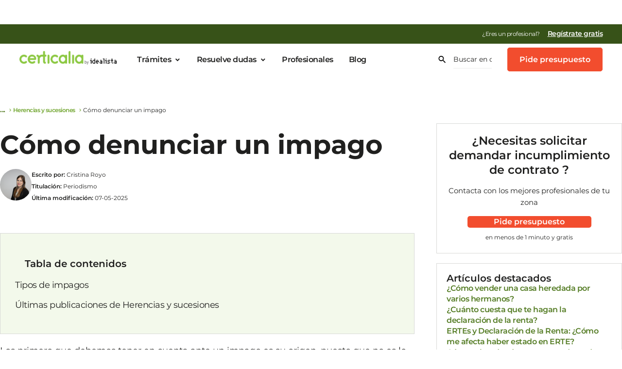

--- FILE ---
content_type: text/html; charset=UTF-8
request_url: https://www.certicalia.com/blog/como-denunciar-un-impago
body_size: 55511
content:
<!DOCTYPE html>
<html lang="es" prefix="og: https://ogp.me/ns#">
<head><style>img.lazy{min-height:1px}</style><link href="https://assets.certicalia.com/wp-content/plugins/w3-total-cache/pub/js/lazyload.min.js.gzip" as="script">
	<meta charset="UTF-8">
	<meta name="viewport" content="width=device-width, initial-scale=1.0, viewport-fit=cover" />			<title>
			Cómo denunciar un impago		</title>
		        <script>
    var dataLayer = [];
</script><script type="text/javascript">dataLayer.push({
                "pagetype": "Blog"
            });</script><!-- Google Tag Manager V5 -->
<script data-cookieconsent="ignore">
    (function (w, d, s, l, i) {
        w[l] = w[l] || [];
        w[l].push({
            'gtm.start':
                new Date().getTime(), event: 'gtm.js'
        });
        var f = d.getElementsByTagName(s)[0],
            j = d.createElement(s), dl = l != 'dataLayer' ? '&l=' + l : '';
        j.async = true;
        j.src =
            'https://www.googletagmanager.com/gtm.js?id=' + i + dl;
        f.parentNode.insertBefore(j, f);
    })(window, document, 'script', 'dataLayer', 'GTM-NFRT8GP');</script>
<!-- End Google Tag Manager -->

<!-- TrustBox script -->
<script type="text/javascript" src="//widget.trustpilot.com/bootstrap/v5/tp.widget.bootstrap.min.js" async></script>
        <!-- End TrustBox script -->
        
<!-- Optimización para motores de búsqueda de Rank Math -  https://rankmath.com/ -->
<meta name="description" content="Hablamos de los tipos de impagos y de como reclamar cada uno de ellos."/>
<meta name="robots" content="follow, index, max-snippet:-1, max-video-preview:-1, max-image-preview:large"/>
<link rel="canonical" href="https://www.certicalia.com/blog/como-denunciar-un-impago" />
<meta property="og:locale" content="es_ES" />
<meta property="og:type" content="article" />
<meta property="og:title" content="Cómo denunciar un impago" />
<meta property="og:description" content="Hablamos de los tipos de impagos y de como reclamar cada uno de ellos." />
<meta property="og:url" content="https://www.certicalia.com/blog/como-denunciar-un-impago" />
<meta property="og:site_name" content="Certicalia | Soluciona todos tus trámites y gestiones" />
<meta property="article:publisher" content="https://www.facebook.com/certicalia" />
<meta property="article:tag" content="Cliente" />
<meta property="article:tag" content="Demandar incumplimiento de contrato" />
<meta property="article:tag" content="Leyes y normativas" />
<meta property="article:tag" content="Trámites legales" />
<meta property="article:section" content="Herencias y sucesiones" />
<meta property="og:updated_time" content="2025-05-07T10:45:45+02:00" />
<meta property="og:image" content="https://assets.certicalia.com/wp-content/uploads/2020/12/4285-denunciar-impago.jpg" />
<meta property="og:image:secure_url" content="https://assets.certicalia.com/wp-content/uploads/2020/12/4285-denunciar-impago.jpg" />
<meta property="og:image:width" content="1000" />
<meta property="og:image:height" content="500" />
<meta property="og:image:alt" content="Cómo denunciar un impago" />
<meta property="og:image:type" content="image/jpeg" />
<meta property="article:published_time" content="2016-10-31T10:57:00+01:00" />
<meta property="article:modified_time" content="2025-05-07T10:45:45+02:00" />
<meta name="twitter:card" content="summary_large_image" />
<meta name="twitter:title" content="Cómo denunciar un impago" />
<meta name="twitter:description" content="Hablamos de los tipos de impagos y de como reclamar cada uno de ellos." />
<meta name="twitter:site" content="@Certicalia" />
<meta name="twitter:creator" content="@Certicalia" />
<meta name="twitter:image" content="https://assets.certicalia.com/wp-content/uploads/2020/12/4285-denunciar-impago.jpg" />
<!-- /Plugin Rank Math WordPress SEO -->

<link rel='dns-prefetch' href='//cdn.jsdelivr.net' />
<link rel='dns-prefetch' href='//maxcdn.bootstrapcdn.com' />
<link rel='dns-prefetch' href='//assets.certicalia.com' />
<link rel="alternate" type="application/rss+xml" title="Certicalia | Soluciona todos tus trámites y gestiones &raquo; Comentario Cómo denunciar un impago del feed" href="https://www.certicalia.com/blog/como-denunciar-un-impago/feed" />
<link rel="alternate" title="oEmbed (JSON)" type="application/json+oembed" href="https://www.certicalia.com/wp-json/oembed/1.0/embed?url=https%3A%2F%2Fwww.certicalia.com%2Fblog%2Fcomo-denunciar-un-impago" />
<link rel="alternate" title="oEmbed (XML)" type="text/xml+oembed" href="https://www.certicalia.com/wp-json/oembed/1.0/embed?url=https%3A%2F%2Fwww.certicalia.com%2Fblog%2Fcomo-denunciar-un-impago&#038;format=xml" />
<style id='wp-img-auto-sizes-contain-inline-css' type='text/css'>
img:is([sizes=auto i],[sizes^="auto," i]){contain-intrinsic-size:3000px 1500px}
/*# sourceURL=wp-img-auto-sizes-contain-inline-css */
</style>
<link rel='stylesheet' id='dashicons-css' href='https://assets.certicalia.com/wp-includes/css/dashicons.min.css.gzip?ver=6.9' type='text/css' media='all' />
<link rel='stylesheet' id='post-views-counter-frontend-css' href='https://assets.certicalia.com/wp-content/plugins/post-views-counter/css/frontend.css.gzip?ver=1.7.3' type='text/css' media='all' />
<link rel='stylesheet' id='author-blog-related-post-style-handler-css' href='https://assets.certicalia.com/wp-content/themes/certicalia/assets/css/foundation/v1/sections/author-blog-related-post.css.gzip?ver=2f117ac' type='text/css' media='all' />
<link rel='stylesheet' id='ctaPidePresupuesto-css' href='https://assets.certicalia.com/wp-content/themes/certicalia/assets/css/certicalia-v2/ctaPidePresupuesto.css.gzip?ver=2f117ac' type='text/css' media='all' />
<link rel='stylesheet' id='quiz-maker-admin-css' href='https://assets.certicalia.com/wp-content/plugins/quiz-maker/admin/css/admin.css.gzip?ver=6.7.1.2' type='text/css' media='all' />
<link rel='stylesheet' id='wp-block-library-css' href='https://assets.certicalia.com/wp-includes/css/dist/block-library/style.min.css.gzip?ver=6.9' type='text/css' media='all' />
<style id='classic-theme-styles-inline-css' type='text/css'>
/*! This file is auto-generated */
.wp-block-button__link{color:#fff;background-color:#32373c;border-radius:9999px;box-shadow:none;text-decoration:none;padding:calc(.667em + 2px) calc(1.333em + 2px);font-size:1.125em}.wp-block-file__button{background:#32373c;color:#fff;text-decoration:none}
/*# sourceURL=https://assets.certicalia.com/wp-includes/css/classic-themes.min.css.gzip */
</style>
<link rel='stylesheet' id='activecampaign-form-block-css' href='https://assets.certicalia.com/wp-content/plugins/activecampaign-subscription-forms/activecampaign-form-block/build/style-index.css.gzip?ver=1769522451' type='text/css' media='all' />
<style id='global-styles-inline-css' type='text/css'>
:root{--wp--preset--aspect-ratio--square: 1;--wp--preset--aspect-ratio--4-3: 4/3;--wp--preset--aspect-ratio--3-4: 3/4;--wp--preset--aspect-ratio--3-2: 3/2;--wp--preset--aspect-ratio--2-3: 2/3;--wp--preset--aspect-ratio--16-9: 16/9;--wp--preset--aspect-ratio--9-16: 9/16;--wp--preset--color--black: #000000;--wp--preset--color--cyan-bluish-gray: #abb8c3;--wp--preset--color--white: #ffffff;--wp--preset--color--pale-pink: #f78da7;--wp--preset--color--vivid-red: #cf2e2e;--wp--preset--color--luminous-vivid-orange: #ff6900;--wp--preset--color--luminous-vivid-amber: #fcb900;--wp--preset--color--light-green-cyan: #7bdcb5;--wp--preset--color--vivid-green-cyan: #00d084;--wp--preset--color--pale-cyan-blue: #8ed1fc;--wp--preset--color--vivid-cyan-blue: #0693e3;--wp--preset--color--vivid-purple: #9b51e0;--wp--preset--color--primario: #8CC842;--wp--preset--color--cta: #FF6600;--wp--preset--color--gris-claro: #E6E6E6;--wp--preset--color--color-texto: #444444;--wp--preset--color--azul: #2A9AF1;--wp--preset--color--azul-claro: #DAEEFC;--wp--preset--color--blanco: #fff;--wp--preset--gradient--vivid-cyan-blue-to-vivid-purple: linear-gradient(135deg,rgb(6,147,227) 0%,rgb(155,81,224) 100%);--wp--preset--gradient--light-green-cyan-to-vivid-green-cyan: linear-gradient(135deg,rgb(122,220,180) 0%,rgb(0,208,130) 100%);--wp--preset--gradient--luminous-vivid-amber-to-luminous-vivid-orange: linear-gradient(135deg,rgb(252,185,0) 0%,rgb(255,105,0) 100%);--wp--preset--gradient--luminous-vivid-orange-to-vivid-red: linear-gradient(135deg,rgb(255,105,0) 0%,rgb(207,46,46) 100%);--wp--preset--gradient--very-light-gray-to-cyan-bluish-gray: linear-gradient(135deg,rgb(238,238,238) 0%,rgb(169,184,195) 100%);--wp--preset--gradient--cool-to-warm-spectrum: linear-gradient(135deg,rgb(74,234,220) 0%,rgb(151,120,209) 20%,rgb(207,42,186) 40%,rgb(238,44,130) 60%,rgb(251,105,98) 80%,rgb(254,248,76) 100%);--wp--preset--gradient--blush-light-purple: linear-gradient(135deg,rgb(255,206,236) 0%,rgb(152,150,240) 100%);--wp--preset--gradient--blush-bordeaux: linear-gradient(135deg,rgb(254,205,165) 0%,rgb(254,45,45) 50%,rgb(107,0,62) 100%);--wp--preset--gradient--luminous-dusk: linear-gradient(135deg,rgb(255,203,112) 0%,rgb(199,81,192) 50%,rgb(65,88,208) 100%);--wp--preset--gradient--pale-ocean: linear-gradient(135deg,rgb(255,245,203) 0%,rgb(182,227,212) 50%,rgb(51,167,181) 100%);--wp--preset--gradient--electric-grass: linear-gradient(135deg,rgb(202,248,128) 0%,rgb(113,206,126) 100%);--wp--preset--gradient--midnight: linear-gradient(135deg,rgb(2,3,129) 0%,rgb(40,116,252) 100%);--wp--preset--font-size--small: 13px;--wp--preset--font-size--medium: 20px;--wp--preset--font-size--large: 36px;--wp--preset--font-size--x-large: 42px;--wp--preset--spacing--20: 0.44rem;--wp--preset--spacing--30: 0.67rem;--wp--preset--spacing--40: 1rem;--wp--preset--spacing--50: 1.5rem;--wp--preset--spacing--60: 2.25rem;--wp--preset--spacing--70: 3.38rem;--wp--preset--spacing--80: 5.06rem;--wp--preset--shadow--natural: 6px 6px 9px rgba(0, 0, 0, 0.2);--wp--preset--shadow--deep: 12px 12px 50px rgba(0, 0, 0, 0.4);--wp--preset--shadow--sharp: 6px 6px 0px rgba(0, 0, 0, 0.2);--wp--preset--shadow--outlined: 6px 6px 0px -3px rgb(255, 255, 255), 6px 6px rgb(0, 0, 0);--wp--preset--shadow--crisp: 6px 6px 0px rgb(0, 0, 0);}:where(.is-layout-flex){gap: 0.5em;}:where(.is-layout-grid){gap: 0.5em;}body .is-layout-flex{display: flex;}.is-layout-flex{flex-wrap: wrap;align-items: center;}.is-layout-flex > :is(*, div){margin: 0;}body .is-layout-grid{display: grid;}.is-layout-grid > :is(*, div){margin: 0;}:where(.wp-block-columns.is-layout-flex){gap: 2em;}:where(.wp-block-columns.is-layout-grid){gap: 2em;}:where(.wp-block-post-template.is-layout-flex){gap: 1.25em;}:where(.wp-block-post-template.is-layout-grid){gap: 1.25em;}.has-black-color{color: var(--wp--preset--color--black) !important;}.has-cyan-bluish-gray-color{color: var(--wp--preset--color--cyan-bluish-gray) !important;}.has-white-color{color: var(--wp--preset--color--white) !important;}.has-pale-pink-color{color: var(--wp--preset--color--pale-pink) !important;}.has-vivid-red-color{color: var(--wp--preset--color--vivid-red) !important;}.has-luminous-vivid-orange-color{color: var(--wp--preset--color--luminous-vivid-orange) !important;}.has-luminous-vivid-amber-color{color: var(--wp--preset--color--luminous-vivid-amber) !important;}.has-light-green-cyan-color{color: var(--wp--preset--color--light-green-cyan) !important;}.has-vivid-green-cyan-color{color: var(--wp--preset--color--vivid-green-cyan) !important;}.has-pale-cyan-blue-color{color: var(--wp--preset--color--pale-cyan-blue) !important;}.has-vivid-cyan-blue-color{color: var(--wp--preset--color--vivid-cyan-blue) !important;}.has-vivid-purple-color{color: var(--wp--preset--color--vivid-purple) !important;}.has-black-background-color{background-color: var(--wp--preset--color--black) !important;}.has-cyan-bluish-gray-background-color{background-color: var(--wp--preset--color--cyan-bluish-gray) !important;}.has-white-background-color{background-color: var(--wp--preset--color--white) !important;}.has-pale-pink-background-color{background-color: var(--wp--preset--color--pale-pink) !important;}.has-vivid-red-background-color{background-color: var(--wp--preset--color--vivid-red) !important;}.has-luminous-vivid-orange-background-color{background-color: var(--wp--preset--color--luminous-vivid-orange) !important;}.has-luminous-vivid-amber-background-color{background-color: var(--wp--preset--color--luminous-vivid-amber) !important;}.has-light-green-cyan-background-color{background-color: var(--wp--preset--color--light-green-cyan) !important;}.has-vivid-green-cyan-background-color{background-color: var(--wp--preset--color--vivid-green-cyan) !important;}.has-pale-cyan-blue-background-color{background-color: var(--wp--preset--color--pale-cyan-blue) !important;}.has-vivid-cyan-blue-background-color{background-color: var(--wp--preset--color--vivid-cyan-blue) !important;}.has-vivid-purple-background-color{background-color: var(--wp--preset--color--vivid-purple) !important;}.has-black-border-color{border-color: var(--wp--preset--color--black) !important;}.has-cyan-bluish-gray-border-color{border-color: var(--wp--preset--color--cyan-bluish-gray) !important;}.has-white-border-color{border-color: var(--wp--preset--color--white) !important;}.has-pale-pink-border-color{border-color: var(--wp--preset--color--pale-pink) !important;}.has-vivid-red-border-color{border-color: var(--wp--preset--color--vivid-red) !important;}.has-luminous-vivid-orange-border-color{border-color: var(--wp--preset--color--luminous-vivid-orange) !important;}.has-luminous-vivid-amber-border-color{border-color: var(--wp--preset--color--luminous-vivid-amber) !important;}.has-light-green-cyan-border-color{border-color: var(--wp--preset--color--light-green-cyan) !important;}.has-vivid-green-cyan-border-color{border-color: var(--wp--preset--color--vivid-green-cyan) !important;}.has-pale-cyan-blue-border-color{border-color: var(--wp--preset--color--pale-cyan-blue) !important;}.has-vivid-cyan-blue-border-color{border-color: var(--wp--preset--color--vivid-cyan-blue) !important;}.has-vivid-purple-border-color{border-color: var(--wp--preset--color--vivid-purple) !important;}.has-vivid-cyan-blue-to-vivid-purple-gradient-background{background: var(--wp--preset--gradient--vivid-cyan-blue-to-vivid-purple) !important;}.has-light-green-cyan-to-vivid-green-cyan-gradient-background{background: var(--wp--preset--gradient--light-green-cyan-to-vivid-green-cyan) !important;}.has-luminous-vivid-amber-to-luminous-vivid-orange-gradient-background{background: var(--wp--preset--gradient--luminous-vivid-amber-to-luminous-vivid-orange) !important;}.has-luminous-vivid-orange-to-vivid-red-gradient-background{background: var(--wp--preset--gradient--luminous-vivid-orange-to-vivid-red) !important;}.has-very-light-gray-to-cyan-bluish-gray-gradient-background{background: var(--wp--preset--gradient--very-light-gray-to-cyan-bluish-gray) !important;}.has-cool-to-warm-spectrum-gradient-background{background: var(--wp--preset--gradient--cool-to-warm-spectrum) !important;}.has-blush-light-purple-gradient-background{background: var(--wp--preset--gradient--blush-light-purple) !important;}.has-blush-bordeaux-gradient-background{background: var(--wp--preset--gradient--blush-bordeaux) !important;}.has-luminous-dusk-gradient-background{background: var(--wp--preset--gradient--luminous-dusk) !important;}.has-pale-ocean-gradient-background{background: var(--wp--preset--gradient--pale-ocean) !important;}.has-electric-grass-gradient-background{background: var(--wp--preset--gradient--electric-grass) !important;}.has-midnight-gradient-background{background: var(--wp--preset--gradient--midnight) !important;}.has-small-font-size{font-size: var(--wp--preset--font-size--small) !important;}.has-medium-font-size{font-size: var(--wp--preset--font-size--medium) !important;}.has-large-font-size{font-size: var(--wp--preset--font-size--large) !important;}.has-x-large-font-size{font-size: var(--wp--preset--font-size--x-large) !important;}
:where(.wp-block-post-template.is-layout-flex){gap: 1.25em;}:where(.wp-block-post-template.is-layout-grid){gap: 1.25em;}
:where(.wp-block-term-template.is-layout-flex){gap: 1.25em;}:where(.wp-block-term-template.is-layout-grid){gap: 1.25em;}
:where(.wp-block-columns.is-layout-flex){gap: 2em;}:where(.wp-block-columns.is-layout-grid){gap: 2em;}
:root :where(.wp-block-pullquote){font-size: 1.5em;line-height: 1.6;}
/*# sourceURL=global-styles-inline-css */
</style>
<link rel='stylesheet' id='blog-category-block-css-css' href='https://assets.certicalia.com/wp-content/plugins/blog-category-block/assets/blog-category-block.css.gzip?ver=1.0' type='text/css' media='all' />
<link rel='stylesheet' id='quiz-maker-css' href='https://assets.certicalia.com/wp-content/plugins/quiz-maker/public/css/quiz-maker-public.css.gzip?ver=6.7.1.2' type='text/css' media='all' />
<link rel='stylesheet' id='elementor-css' href='https://assets.certicalia.com/wp-content/themes/certicalia/assets/css/foundation/v1/templates/pagina-certicalia-v2.css.gzip?ver=a07b163' type='text/css' media='all' />
<link rel='stylesheet' id='footer-css' href='https://assets.certicalia.com/wp-content/themes/certicalia/assets/css/foundation/v1/sections/footer.css.gzip?ver=a07b163' type='text/css' media='all' />
<link rel='stylesheet' id='blog-home-css' href='https://assets.certicalia.com/wp-content/themes/certicalia/assets/css/foundation/v1/sections/blog-home.css.gzip?ver=a07b163' type='text/css' media='all' />
<link rel='stylesheet' id='blog-page-css' href='https://assets.certicalia.com/wp-content/themes/certicalia/assets/css/foundation/v1/sections/blog-page.css.gzip?ver=a07b163' type='text/css' media='all' />
<link rel='stylesheet' id='font-css' href='https://assets.certicalia.com/wp-content/themes/certicalia/assets/css/foundation/v1/fontello/css/certicalia-v5.css.gzip?ver=a07b163' type='text/css' media='all' />
<link rel='stylesheet' id='author-blog-card-style-handler-css' href='https://assets.certicalia.com/wp-content/themes/certicalia/assets/css/foundation/v1/sections/author-blog-card.css.gzip?ver=1.0' type='text/css' media='all' />
<link rel='stylesheet' id='migas-de-pan-style-handler-css' href='https://assets.certicalia.com/wp-content/themes/certicalia/assets/css/foundation/v1/components/breadcrumbs.css.gzip?ver=2f117ac' type='text/css' media='all' />
<link rel='stylesheet' id='post-information-style-handler-css' href='https://assets.certicalia.com/wp-content/themes/certicalia/assets/css/foundation/v1/sections/post-information.css.gzip?ver=2f117ac' type='text/css' media='all' />
<link rel='stylesheet' id='comparador-banner-blog-style-handler-css' href='https://assets.certicalia.com/wp-content/themes/certicalia/assets/css/foundation/v1/sections/comparador-banner-blog.css.gzip?ver=2f117ac' type='text/css' media='all' />
<link rel='stylesheet' id='aside-blog-post-style-handler-css' href='https://assets.certicalia.com/wp-content/themes/certicalia/assets/css/foundation/v1/sections/aside-blog-post.css.gzip?ver=2f117ac' type='text/css' media='all' />
<link rel='stylesheet' id='pregunta-banner-blog-style-handler-css' href='https://assets.certicalia.com/wp-content/themes/certicalia/assets/css/foundation/v1/sections/pregunta-banner-blog.css.gzip?ver=2f117ac' type='text/css' media='all' />
<link rel='stylesheet' id='certicalia-font-css' href='https://assets.certicalia.com/wp-content/uploads/elementor/custom-icons/certicalia-v2/css/certicalia-v2.css.gzip?ver=2f117ac' type='text/css' media='all' />
<link rel='stylesheet' id='certicalia-font-v1-css' href='https://assets.certicalia.com/wp-content/uploads/elementor/custom-icons/certicalia-v2/css/certicalia-v2.css.gzip?ver=a07b163' type='text/css' media='all' />
<link rel='stylesheet' id='header-style-handler-css' href='https://assets.certicalia.com/wp-content/themes/certicalia/assets/css/foundation/v1/sections/header.css.gzip?ver=2f117ac' type='text/css' media='all' />
<link rel='stylesheet' id='footer-style-handler-css' href='https://assets.certicalia.com/wp-content/themes/certicalia/assets/css/foundation/v1/sections/footer.css.gzip?ver=2f117ac' type='text/css' media='all' />
<link rel='stylesheet' id='elementor-frontend-css' href='https://assets.certicalia.com/wp-content/plugins/elementor/assets/css/frontend.min.css.gzip?ver=3.34.3' type='text/css' media='all' />
<style id='elementor-frontend-inline-css' type='text/css'>
.elementor-kit-4934{--e-global-color-primary:#8CC842;--e-global-color-secondary:#2A9AF1;--e-global-color-text:#444444;--e-global-color-accent:#FF6600;--e-global-color-779e0149:#E7F9D1;--e-global-color-45f79532:#FFC78D;--e-global-color-3990ff17:#FF842B;--e-global-color-342677b8:#D14000;--e-global-color-b41c77f:#FFFFFF;--e-global-color-38ff8f8:#FAFAFA;--e-global-color-c5ed93c:#20201F;--e-global-color-051eee3:#FFFFFF;--e-global-color-712ebf6:#F79482;--e-global-color-c6e5ea8:#F57158;--e-global-color-6d14e97:#D92E0D;--e-global-color-a747381:#F24D2E;--e-global-color-cc3fba0:#BADE8E;--e-global-color-6f41860:#A3D368;--e-global-color-e5fc8a8:#71A530;--e-global-color-d95936a:#8CC842;--e-global-color-8ca18f6:#455AE0;--e-global-color-0e12b6b:#99A4EE;--e-global-color-533885a:#EDEFFC;--e-global-color-2d32b0e:#F1F2FD;--e-global-color-d6bb5f5:#E6D90A;--e-global-color-1c9a91c:#F6EB36;--e-global-color-4d6e4d0:#F8EF5E;--e-global-color-22c592e:#FAF386;--e-global-color-ad21702:#FAFDF7;--e-global-color-befd26c:#D9EDC0;--e-global-color-f1f033c:#B2DA81;--e-global-color-ca402d0:#5E8928;--e-global-color-5cc17cc:#2F4514;--e-global-color-451f31a:#FFF7F5;--e-global-color-5060969:#FFCFC2;--e-global-color-5a73649:#FF9E86;--e-global-color-8837010:#DB2C00;--e-global-color-4fbd353:#6D1600;--e-global-color-949f84a:#FFFCF5;--e-global-color-c0f2cc3:#FEEAAE;--e-global-color-94e9dd8:#FDD55D;--e-global-color-06cf88a:#AE8302;--e-global-color-709623f:#574101;--e-global-color-567182e:#F5F9FE;--e-global-color-f1b263a:#CEE0FC;--e-global-color-64e2ad8:#9DC0FA;--e-global-color-541c398:#0C5DE0;--e-global-color-4955b2f:#062F70;--e-global-color-a03d6dd:#FAFAFA;--e-global-color-f73875c:#ECECEB;--e-global-color-f14a0d4:#D8D9D7;--e-global-color-8c68eb1:#C5C5C4;--e-global-color-ddfcd14:#B1B2B0;--e-global-color-93853b8:#3F403E;--e-global-color-e8153d4:#5F605D;--e-global-color-b08e8b9:#7F807C;--e-global-color-c3fda53:#9E9F9C;--e-global-color-14ed66c:#FEF7F6;--e-global-color-4dd3a5c:#FCDBD5;--e-global-color-52c43ad:#FAB8AB;--e-global-color-5c7f508:#360B03;--e-global-color-b901b76:#6C1707;--e-global-color-0278a7c:#A3220A;--e-global-color-8647f67:#FAFDF7;--e-global-color-8346460:#F3F9EB;--e-global-color-ee9a21d:#D1E9B3;--e-global-color-3c6f50a:#1C290C;--e-global-color-b6b0e0c:#385218;--e-global-color-96d15a3:#547C24;--e-global-color-f1f30c6:#FBFCFE;--e-global-color-f70e50c:#F8F9FE;--e-global-color-dc1639b:#F4F5FD;--e-global-color-ffd33da:#1C2FA8;--e-global-color-a276a50:#0E1754;--e-global-color-e1bd077:#FFFEF5;--e-global-color-cd494b1:#FDFBD7;--e-global-color-cbca81c:#FBF7AF;--e-global-color-6b7c62d:#ACA308;--e-global-color-eb529a9:#736D05;--e-global-color-725131e:#393603;--e-global-typography-primary-font-family:"Montserrat";--e-global-typography-primary-font-weight:500;--e-global-typography-primary-line-height:1.5em;--e-global-typography-secondary-font-family:"Montserrat";--e-global-typography-secondary-font-weight:400;--e-global-typography-secondary-line-height:1.5em;--e-global-typography-text-font-family:"Montserrat";--e-global-typography-text-font-weight:400;--e-global-typography-text-line-height:1.5em;--e-global-typography-accent-font-family:"Montserrat";--e-global-typography-accent-font-weight:500;--e-global-typography-accent-line-height:1.5em;--e-global-typography-993f383-font-size:14px;--e-global-typography-993f383-font-weight:400;--e-global-typography-993f383-line-height:1.4em;--e-global-typography-5245d23-font-weight:500;--e-global-typography-5245d23-font-style:normal;--e-global-typography-5245d23-text-decoration:underline;--e-global-typography-5245d23-line-height:1.4em;--e-global-typography-49b152c-font-size:14px;--e-global-typography-49b152c-font-weight:600;--e-global-typography-49b152c-line-height:1.4em;--e-global-typography-5d21b9a-font-family:"Montserrat";--e-global-typography-5d21b9a-font-size:56px;--e-global-typography-5d21b9a-font-weight:700;--e-global-typography-5d21b9a-line-height:1.2em;--e-global-typography-5d21b9a-letter-spacing:-0.5px;--e-global-typography-8c36068-font-family:"Montserrat";--e-global-typography-8c36068-font-size:32px;--e-global-typography-8c36068-font-weight:500;--e-global-typography-8c36068-line-height:1.2em;--e-global-typography-fa1d6aa-font-family:"Montserrat";--e-global-typography-fa1d6aa-font-size:18px;--e-global-typography-fa1d6aa-font-weight:500;--e-global-typography-fa1d6aa-line-height:1.2em;--e-global-typography-7dd707d-font-size:18px;--e-global-typography-7dd707d-font-weight:500;--e-global-typography-7dd707d-line-height:1.5em;--e-global-typography-7dd707d-letter-spacing:0px;--e-global-typography-d57194a-font-size:36px;--e-global-typography-d57194a-font-weight:700;--e-global-typography-d57194a-line-height:1.4em;--e-global-typography-d57194a-letter-spacing:-0.5px;--e-global-typography-3a26f06-font-size:20px;--e-global-typography-3a26f06-font-weight:400;--e-global-typography-3a26f06-line-height:1.4em;--e-global-typography-3a26f06-letter-spacing:-0.5px;--e-global-typography-0f3db6a-font-size:16px;--e-global-typography-0f3db6a-font-weight:600;--e-global-typography-0f3db6a-letter-spacing:-0.5px;--e-global-typography-4b4fb92-font-size:28px;--e-global-typography-4b4fb92-font-weight:600;--e-global-typography-4b4fb92-letter-spacing:-0.5px;--e-global-typography-16e9001-font-size:14px;--e-global-typography-16e9001-font-weight:400;--e-global-typography-16e9001-line-height:1em;--e-global-typography-16e9001-letter-spacing:-0.5px;--e-global-typography-e6ceb72-font-size:19px;--e-global-typography-e6ceb72-font-weight:400;--e-global-typography-e6ceb72-line-height:1.4em;--e-global-typography-e6ceb72-letter-spacing:-0.5px;--e-global-typography-08523d2-font-size:74px;--e-global-typography-08523d2-font-weight:700;--e-global-typography-08523d2-line-height:1.2em;--e-global-typography-175b44d-font-size:62px;--e-global-typography-175b44d-font-weight:700;--e-global-typography-175b44d-line-height:1.2em;--e-global-typography-69ad396-font-size:60px;--e-global-typography-69ad396-font-weight:700;--e-global-typography-69ad396-line-height:1.2em;--e-global-typography-33266c9-font-size:60px;--e-global-typography-33266c9-font-weight:500;--e-global-typography-33266c9-line-height:1.2em;--e-global-typography-6142a79-font-size:54px;--e-global-typography-6142a79-font-weight:700;--e-global-typography-6142a79-line-height:1.2em;--e-global-typography-d325e43-font-size:54px;--e-global-typography-d325e43-font-weight:500;--e-global-typography-d325e43-line-height:1.2em;--e-global-typography-8f859c7-font-size:48px;--e-global-typography-8f859c7-font-weight:700;--e-global-typography-8f859c7-line-height:1.2em;--e-global-typography-606cee7-font-size:48px;--e-global-typography-606cee7-font-weight:500;--e-global-typography-606cee7-line-height:1.2em;--e-global-typography-6a1c5d0-font-size:42px;--e-global-typography-6a1c5d0-font-weight:700;--e-global-typography-6a1c5d0-line-height:1.2em;--e-global-typography-b1e5497-font-size:42px;--e-global-typography-b1e5497-font-weight:500;--e-global-typography-b1e5497-line-height:1.2em;--e-global-typography-fb455c4-font-size:36px;--e-global-typography-fb455c4-font-weight:700;--e-global-typography-fb455c4-line-height:1.2em;--e-global-typography-d4df573-font-size:32px;--e-global-typography-d4df573-font-weight:600;--e-global-typography-d4df573-line-height:1.2em;--e-global-typography-4463405-font-size:28px;--e-global-typography-4463405-line-height:1.2em;--e-global-typography-adc508d-font-size:24px;--e-global-typography-adc508d-font-weight:600;--e-global-typography-adc508d-line-height:1.2em;--e-global-typography-8db84ac-font-size:20px;--e-global-typography-8db84ac-font-weight:700;--e-global-typography-8db84ac-text-decoration:none;--e-global-typography-8db84ac-line-height:1.2em;--e-global-typography-e8063b9-font-size:20px;--e-global-typography-e8063b9-font-weight:400;--e-global-typography-e8063b9-text-decoration:none;--e-global-typography-e8063b9-line-height:1.2em;--e-global-typography-2e34749-font-size:18px;--e-global-typography-2e34749-line-height:1.2em;--e-global-typography-ce6dbae-font-size:16px;--e-global-typography-ce6dbae-font-weight:700;--e-global-typography-ce6dbae-text-decoration:none;--e-global-typography-d9969d8-font-size:16px;--e-global-typography-d9969d8-font-weight:400;--e-global-typography-d9969d8-text-decoration:none;--e-global-typography-d9969d8-line-height:1.4em;--e-global-typography-1ffd69f-font-size:14px;--e-global-typography-1ffd69f-font-weight:400;--e-global-typography-1ffd69f-line-height:1.2em;--e-global-typography-df68323-font-size:12px;--e-global-typography-df68323-font-weight:400;--e-global-typography-df68323-line-height:1.4em;--e-global-typography-fbeb347-font-size:10px;--e-global-typography-fbeb347-line-height:1.2em;--e-global-typography-a955fb2-font-size:14px;--e-global-typography-a955fb2-font-weight:600;--e-global-typography-a955fb2-text-decoration:none;--e-global-typography-a955fb2-line-height:1.2em;--e-global-typography-c2120ed-font-size:54px;--e-global-typography-c2120ed-font-weight:700;--e-global-typography-c2120ed-line-height:1.2em;--e-global-typography-b7d6b94-font-size:42px;--e-global-typography-b7d6b94-font-weight:700;--e-global-typography-b7d6b94-line-height:1.2em;--e-global-typography-d0dff54-font-size:36px;--e-global-typography-d0dff54-font-weight:700;--e-global-typography-d0dff54-line-height:1.2em;--e-global-typography-b33915a-font-size:32px;--e-global-typography-b33915a-font-weight:700;--e-global-typography-b33915a-line-height:1.2em;--e-global-typography-8b54e21-font-size:24px;--e-global-typography-8b54e21-font-weight:700;--e-global-typography-8b54e21-line-height:1.2em;--e-global-typography-633df5f-font-size:18px;--e-global-typography-633df5f-font-weight:600;--e-global-typography-1f0a52e-font-size:16px;--e-global-typography-1f0a52e-font-weight:600;--e-global-typography-1f0a52e-line-height:1.4em;--e-global-typography-b0df2d9-font-size:14px;--e-global-typography-b0df2d9-font-weight:600;color:var( --e-global-color-c5ed93c );font-family:var( --e-global-typography-text-font-family ), Sans-serif;font-weight:var( --e-global-typography-text-font-weight );line-height:var( --e-global-typography-text-line-height );}.elementor-kit-4934 button,.elementor-kit-4934 input[type="button"],.elementor-kit-4934 input[type="submit"],.elementor-kit-4934 .elementor-button{background-color:#F24D2E;font-size:var( --e-global-typography-d9969d8-font-size );font-weight:var( --e-global-typography-d9969d8-font-weight );text-decoration:var( --e-global-typography-d9969d8-text-decoration );line-height:var( --e-global-typography-d9969d8-line-height );color:var( --e-global-color-b41c77f );}.elementor-kit-4934 button:hover,.elementor-kit-4934 button:focus,.elementor-kit-4934 input[type="button"]:hover,.elementor-kit-4934 input[type="button"]:focus,.elementor-kit-4934 input[type="submit"]:hover,.elementor-kit-4934 input[type="submit"]:focus,.elementor-kit-4934 .elementor-button:hover,.elementor-kit-4934 .elementor-button:focus{background-color:var( --e-global-color-6d14e97 );color:#FFFFFF;}.elementor-kit-4934 e-page-transition{background-color:#FFBC7D;}.elementor-kit-4934 p{margin-block-end:1.4em;}.elementor-kit-4934 a{color:var( --e-global-color-96d15a3 );font-size:16px;font-weight:600;line-height:1.4em;letter-spacing:-0.5px;}.elementor-kit-4934 a:hover{color:var( --e-global-color-96d15a3 );font-size:16px;font-weight:600;text-decoration:underline;line-height:1.4em;letter-spacing:-0.5px;}.elementor-kit-4934 h1{font-size:54px;font-weight:700;}.elementor-kit-4934 h2{font-size:42px;font-weight:700;}.elementor-kit-4934 h3{font-size:36px;font-weight:500;line-height:1.4em;}.elementor-kit-4934 h5{font-size:18px;font-weight:600;line-height:1.4em;}.elementor-kit-4934 label{font-family:"Montserrat", Sans-serif;}.elementor-kit-4934 input:not([type="button"]):not([type="submit"]),.elementor-kit-4934 textarea,.elementor-kit-4934 .elementor-field-textual{font-family:"Montserrat", Sans-serif;}.elementor-section.elementor-section-boxed > .elementor-container{max-width:1140px;}.e-con{--container-max-width:1140px;}.elementor-widget:not(:last-child){margin-block-end:20px;}.elementor-element{--widgets-spacing:20px 20px;--widgets-spacing-row:20px;--widgets-spacing-column:20px;}{}h1.entry-title{display:var(--page-title-display);}@media(max-width:1024px){.elementor-kit-4934{--e-global-typography-5d21b9a-font-size:42px;--e-global-typography-8c36068-font-size:26px;--e-global-typography-d57194a-font-size:24px;--e-global-typography-3a26f06-font-size:16px;--e-global-typography-4b4fb92-font-size:20px;line-height:var( --e-global-typography-text-line-height );}.elementor-kit-4934 button,.elementor-kit-4934 input[type="button"],.elementor-kit-4934 input[type="submit"],.elementor-kit-4934 .elementor-button{font-size:var( --e-global-typography-d9969d8-font-size );line-height:var( --e-global-typography-d9969d8-line-height );}.elementor-section.elementor-section-boxed > .elementor-container{max-width:1024px;}.e-con{--container-max-width:1024px;}}@media(max-width:767px){.elementor-kit-4934{--e-global-typography-5d21b9a-font-size:32px;--e-global-typography-8c36068-font-size:20px;--e-global-typography-fa1d6aa-font-size:16px;--e-global-typography-d57194a-font-size:32px;--e-global-typography-d57194a-line-height:1.2em;--e-global-typography-4b4fb92-font-size:24px;--e-global-typography-08523d2-font-size:54px;--e-global-typography-175b44d-font-size:32px;--e-global-typography-69ad396-font-size:42px;--e-global-typography-33266c9-font-size:42px;--e-global-typography-6142a79-font-size:36px;--e-global-typography-d325e43-font-size:36px;--e-global-typography-8f859c7-font-size:32px;--e-global-typography-606cee7-font-size:32px;--e-global-typography-6a1c5d0-font-size:24px;--e-global-typography-b1e5497-font-size:24px;--e-global-typography-fb455c4-font-size:24px;--e-global-typography-d4df573-font-size:20px;--e-global-typography-4463405-font-size:18px;--e-global-typography-8db84ac-font-size:18px;--e-global-typography-8db84ac-line-height:1.4em;--e-global-typography-e8063b9-font-size:18px;--e-global-typography-e8063b9-line-height:1.4em;--e-global-typography-c2120ed-font-size:32px;--e-global-typography-b7d6b94-font-size:28px;--e-global-typography-d0dff54-font-size:24px;--e-global-typography-b33915a-font-size:24px;--e-global-typography-8b54e21-font-size:20px;--e-global-typography-633df5f-font-size:18px;--e-global-typography-1f0a52e-font-size:16px;line-height:var( --e-global-typography-text-line-height );}.elementor-kit-4934 h1{font-size:32px;}.elementor-kit-4934 h2{font-size:28px;}.elementor-kit-4934 button,.elementor-kit-4934 input[type="button"],.elementor-kit-4934 input[type="submit"],.elementor-kit-4934 .elementor-button{font-size:var( --e-global-typography-d9969d8-font-size );line-height:var( --e-global-typography-d9969d8-line-height );}.elementor-section.elementor-section-boxed > .elementor-container{max-width:767px;}.e-con{--container-max-width:767px;}}
.elementor-theme-builder-content-area{height:400px;}.elementor-location-header:before, .elementor-location-footer:before{content:"";display:table;clear:both;}
.elementor-theme-builder-content-area{height:400px;}.elementor-location-header:before, .elementor-location-footer:before{content:"";display:table;clear:both;}
.elementor-25801 .elementor-element.elementor-element-b08834f .elementor-toc__header-title{text-align:start;}.elementor-25801 .elementor-element.elementor-element-b08834f{--item-text-hover-decoration:underline;}.elementor-25801 .elementor-element.elementor-element-2aec0e9{margin-top:0px;margin-bottom:0px;padding:0px 0px 0px 0px;}.elementor-25801 .elementor-element.elementor-element-8a89155 > .elementor-element-populated{margin:0px 0px 0px 0px;--e-column-margin-right:0px;--e-column-margin-left:0px;padding:0px 0px 0px 0px;}@media(max-width:767px){.elementor-25801 .elementor-element.elementor-element-1318598 > .elementor-widget-container{padding:0px 016px 0px 16px;}}
/*# sourceURL=elementor-frontend-inline-css */
</style>
<link rel='stylesheet' id='widget-table-of-contents-css' href='https://assets.certicalia.com/wp-content/plugins/elementor-pro/assets/css/widget-table-of-contents.min.css.gzip?ver=3.34.3' type='text/css' media='all' />
<link rel='stylesheet' id='e-sticky-css' href='https://assets.certicalia.com/wp-content/plugins/elementor-pro/assets/css/modules/sticky.min.css.gzip?ver=3.34.3' type='text/css' media='all' />
<link rel='stylesheet' id='elementor-icons-css' href='https://assets.certicalia.com/wp-content/plugins/elementor/assets/lib/eicons/css/elementor-icons.min.css.gzip?ver=5.46.0' type='text/css' media='all' />
<link rel='stylesheet' id='elementor-gf-local-montserrat-css' href='https://assets.certicalia.com/wp-content/uploads/elementor/google-fonts/css/montserrat.css.gzip?ver=1742457370' type='text/css' media='all' />
<link rel='stylesheet' id='elementor-icons-shared-0-css' href='https://assets.certicalia.com/wp-content/plugins/elementor/assets/lib/font-awesome/css/fontawesome.min.css.gzip?ver=5.15.3' type='text/css' media='all' />
<link rel='stylesheet' id='elementor-icons-fa-solid-css' href='https://assets.certicalia.com/wp-content/plugins/elementor/assets/lib/font-awesome/css/solid.min.css.gzip?ver=5.15.3' type='text/css' media='all' />
<script type="text/javascript" id="post-views-counter-frontend-js-before">
/* <![CDATA[ */
var pvcArgsFrontend = {"mode":"js","postID":1602,"requestURL":"https:\/\/www.certicalia.com\/wp-admin\/admin-ajax.php","nonce":"3238e95d3e","dataStorage":"cookies","multisite":false,"path":"\/","domain":""};

//# sourceURL=post-views-counter-frontend-js-before
/* ]]> */
</script>
<script type="text/javascript" src="https://assets.certicalia.com/wp-content/plugins/post-views-counter/js/frontend.js.gzip?ver=1.7.3" id="post-views-counter-frontend-js"></script>
<script type="text/javascript" src="https://assets.certicalia.com/wp-content/themes/certicalia/assets/js/navbar-v2.js.gzip?ver=2f117ac" id="navbar-v1-js"></script>
<script type="text/javascript" src="https://assets.certicalia.com/wp-content/themes/certicalia/assets/js/userboxModal.js.gzip?ver=2f117ac" id="userboxModal-js"></script>
<script type="text/javascript" src="https://assets.certicalia.com/wp-content/themes/certicalia/assets/js/decodeUrlHeader.js.gzip?ver=2f117ac" id="decodeUrlHeader-js"></script>
<script type="text/javascript" src="https://assets.certicalia.com/wp-content/themes/certicalia/assets/js/userbox.js.gzip?ver=a07b163" id="userbox-js"></script>
<script type="text/javascript" data-cookieconsent="ignore" src="https://assets.certicalia.com/wp-includes/js/jquery/jquery.min.js.gzip?ver=3.7.1" id="jquery-core-js"></script>
<script type="text/javascript" data-cookieconsent="ignore" src="https://cdn.jsdelivr.net/npm/whatwg-fetch@3.2.0/dist/fetch.umd.min.js?ver=a07b163" id="fetch-polyfill-js"></script>
<script type="text/javascript" data-cookieconsent="ignore" src="https://assets.certicalia.com/wp-content/themes/certicalia/assets/js/certicalia.js.gzip?ver=a07b163" id="certicalia-js"></script>
<script type="text/javascript" data-cookieconsent="ignore" src="//maxcdn.bootstrapcdn.com/bootstrap/3.3.2/js/bootstrap.min.js?ver=a07b163" id="jquery-modal-js"></script>
<link rel="https://api.w.org/" href="https://www.certicalia.com/wp-json/" /><link rel="alternate" title="JSON" type="application/json" href="https://www.certicalia.com/wp-json/wp/v2/posts/1602" /><link rel="EditURI" type="application/rsd+xml" title="RSD" href="https://www.certicalia.com/xmlrpc.php?rsd" />
<meta name="generator" content="WordPress 6.9" />
<link rel='shortlink' href='https://www.certicalia.com/?p=1602' />
<style>﻿@font-face{font-family:"certicalia-v5";src:url("https://assets.certicalia.com/wp-content/uploads/elementor/custom-icons/certicalia-v5/font/certicalia-v5.eot?79422820");src:url("https://assets.certicalia.com/wp-content/uploads/elementor/custom-icons/certicalia-v5/font/certicalia-v5.eot?79422820#iefix") format("embedded-opentype"),url("https://assets.certicalia.com/wp-content/uploads/elementor/custom-icons/certicalia-v5/font/certicalia-v5.woff2?79422820") format("woff2"),url("https://assets.certicalia.com/wp-content/uploads/elementor/custom-icons/certicalia-v5/font/certicalia-v5.woff?79422820") format("woff"),url("https://assets.certicalia.com/wp-content/uploads/elementor/custom-icons/certicalia-v5/font/certicalia-v5.ttf?79422820") format("truetype"),url("https://assets.certicalia.com/wp-content/uploads/elementor/custom-icons/certicalia-v5/font/certicalia-v5.svg?79422820#certicalia-v5") format("svg");font-weight:normal;font-style:normal}[class^=icon-]:before,[class*=" icon-"]:before{font-family:"certicalia-v5";font-style:normal;font-weight:normal;speak:never;display:inline-block;text-decoration:inherit;width:1em;margin-right:.2em;text-align:center;font-variant:normal;text-transform:none;line-height:1em;margin-left:.2em;-webkit-font-smoothing:antialiased;-moz-osx-font-smoothing:grayscale}.icon-check:before{content:""}.icon-assessment:before{content:""}.icon-chevron-left:before{content:""}.icon-chevron-down:before{content:""}.icon-chevron-up:before{content:""}.icon-arrow-right:before{content:""}.icon-arrow-left:before{content:""}.icon-close:before{content:""}.icon-currency-eur:before{content:""}.icon-map-marker:before{content:""}.icon-calendar-month:before{content:""}.icon-plus:before{content:""}.icon-star-outline:before{content:""}.icon-star:before{content:""}.icon-star-half-full:before{content:""}.icon-account-outline:before{content:""}.icon-checkbox-marked-circle-outline:before{content:""}.icon-menu:before{content:""}.icon-star-circle:before{content:""}.icon-eficiencia-energetica:before{content:""}.icon-edificio:before{content:""}.icon-vivienda:before{content:""}.icon-search:before{content:""}.icon-square-edit-outline:before{content:""}.icon-account-check-outline:before{content:""}.icon-heart-empty:before{content:""}.icon-forward:before{content:""}.icon-ok:before{content:""}.icon-chevron-right:before{content:""}.icon-clock:before{content:""}.icon-error:before{content:""}.icon-directions_walk:before{content:""}.icon-euro:before{content:""}.icon-datosinmueble:before{content:""}.icon-registro:before{content:""}.icon-back:before{content:""}.icon-assignment:before{content:""}.icon-verified_user:before{content:""}.icon-account_box:before{content:""}.icon-terrenos:before{content:""}.icon-gestion-ambiental:before{content:""}.icon-vehiculos:before{content:""}.icon-ahorro-energetico:before{content:""}.icon-medio-rural:before{content:""}.icon-realizacioninforme:before{content:""}.icon-ok-circled2:before{content:""}.icon-paper-money:before{content:""}.icon-donacion:before{content:""}.icon-icon-link-detail:before{content:""}.icon-funnel:before{content:""}.icon-phone:before{content:""}.icon-arrow-up-down:before{content:""}.icon-users:before{content:""}.icon-car-side:before{content:""}.icon-badge-check:before{content:""}.icon-angle-double-right:before{content:""}.icon-instagram:before{content:""}.icon-right-circled2:before{content:""}.icon-left-circled2:before{content:""}.icon-whatsapp:before{content:""}.icon-telegram:before{content:""}/*# sourceMappingURL=certicalia-v5.css.map */
</style><style>﻿@import"./fontello/css/certicalia-v5.css";*,*:before,*:after{box-sizing:border-box}html,body,div,span,object,iframe,figure,h1,h2,h3,h4,h5,h6,p,blockquote,pre,a,code,em,img,small,strike,strong,sub,sup,tt,b,u,i,ol,ul,li,fieldset,form,label,table,caption,tbody,tfoot,thead,tr,th,td,main,canvas,embed,footer,header,nav,section,video{margin:0;padding:0;border:0;font-size:100%;font:inherit;vertical-align:baseline;text-rendering:optimizeLegibility;-webkit-font-smoothing:antialiased;text-size-adjust:none}footer,header,nav,section,main{display:block}body{line-height:1}ol,ul{list-style:none}blockquote,q{quotes:none}blockquote:before,blockquote:after,q:before,q:after{content:"";content:none}table{border-collapse:collapse;border-spacing:0}input{-webkit-appearance:none;border-radius:0}select{-webkit-appearance:none;-moz-appearance:none;appearance:none}@font-face{font-family:"Montserrat";font-style:normal;font-weight:300;font-display:swap;src:local("Montserrat Light"),local("Montserrat-Light"),url(https://fonts.gstatic.com/s/montserrat/v14/JTURjIg1_i6t8kCHKm45_cJD3gfD_vx3rCubqg.woff2) format("woff2");unicode-range:U+0100-024F,U+0259,U+1E00-1EFF,U+2020,U+20A0-20AB,U+20AD-20CF,U+2113,U+2C60-2C7F,U+A720-A7FF}@font-face{font-family:"Montserrat";font-style:normal;font-weight:300;font-display:swap;src:local("Montserrat Light"),local("Montserrat-Light"),url(https://fonts.gstatic.com/s/montserrat/v14/JTURjIg1_i6t8kCHKm45_cJD3gnD_vx3rCs.woff2) format("woff2");unicode-range:U+0000-00FF,U+0131,U+0152-0153,U+02BB-02BC,U+02C6,U+02DA,U+02DC,U+2000-206F,U+2074,U+20AC,U+2122,U+2191,U+2193,U+2212,U+2215,U+FEFF,U+FFFD}@font-face{font-family:"Montserrat";font-style:normal;font-weight:400;font-display:swap;src:local("Montserrat Regular"),local("Montserrat-Regular"),url(https://fonts.gstatic.com/s/montserrat/v14/JTUSjIg1_i6t8kCHKm459WdhyyTh89ZNpQ.woff2) format("woff2");unicode-range:U+0100-024F,U+0259,U+1E00-1EFF,U+2020,U+20A0-20AB,U+20AD-20CF,U+2113,U+2C60-2C7F,U+A720-A7FF}@font-face{font-family:"Montserrat";font-style:normal;font-weight:400;font-display:swap;src:local("Montserrat Regular"),local("Montserrat-Regular"),url(https://fonts.gstatic.com/s/montserrat/v14/JTUSjIg1_i6t8kCHKm459WlhyyTh89Y.woff2) format("woff2");unicode-range:U+0000-00FF,U+0131,U+0152-0153,U+02BB-02BC,U+02C6,U+02DA,U+02DC,U+2000-206F,U+2074,U+20AC,U+2122,U+2191,U+2193,U+2212,U+2215,U+FEFF,U+FFFD}@font-face{font-family:"Montserrat";font-style:normal;font-weight:500;font-display:swap;src:local("Montserrat Medium"),local("Montserrat-Medium"),url(https://fonts.gstatic.com/s/montserrat/v14/JTURjIg1_i6t8kCHKm45_ZpC3gfD_vx3rCubqg.woff2) format("woff2");unicode-range:U+0100-024F,U+0259,U+1E00-1EFF,U+2020,U+20A0-20AB,U+20AD-20CF,U+2113,U+2C60-2C7F,U+A720-A7FF}@font-face{font-family:"Montserrat";font-style:normal;font-weight:500;font-display:swap;src:local("Montserrat Medium"),local("Montserrat-Medium"),url(https://fonts.gstatic.com/s/montserrat/v14/JTURjIg1_i6t8kCHKm45_ZpC3gnD_vx3rCs.woff2) format("woff2");unicode-range:U+0000-00FF,U+0131,U+0152-0153,U+02BB-02BC,U+02C6,U+02DA,U+02DC,U+2000-206F,U+2074,U+20AC,U+2122,U+2191,U+2193,U+2212,U+2215,U+FEFF,U+FFFD}@font-face{font-family:"Montserrat";font-style:normal;font-weight:600;font-display:swap;src:local("Montserrat SemiBold"),local("Montserrat-SemiBold"),url(https://fonts.gstatic.com/s/montserrat/v14/JTURjIg1_i6t8kCHKm45_bZF3gfD_vx3rCubqg.woff2) format("woff2");unicode-range:U+0100-024F,U+0259,U+1E00-1EFF,U+2020,U+20A0-20AB,U+20AD-20CF,U+2113,U+2C60-2C7F,U+A720-A7FF}@font-face{font-family:"Montserrat";font-style:normal;font-weight:600;font-display:swap;src:local("Montserrat SemiBold"),local("Montserrat-SemiBold"),url(https://fonts.gstatic.com/s/montserrat/v14/JTURjIg1_i6t8kCHKm45_bZF3gnD_vx3rCs.woff2) format("woff2");unicode-range:U+0000-00FF,U+0131,U+0152-0153,U+02BB-02BC,U+02C6,U+02DA,U+02DC,U+2000-206F,U+2074,U+20AC,U+2122,U+2191,U+2193,U+2212,U+2215,U+FEFF,U+FFFD}@font-face{font-family:"Montserrat";font-style:normal;font-weight:700;font-display:swap;src:local("Montserrat Bold"),local("Montserrat-Bold"),url(https://fonts.gstatic.com/s/montserrat/v14/JTURjIg1_i6t8kCHKm45_dJE3gfD_vx3rCubqg.woff2) format("woff2");unicode-range:U+0100-024F,U+0259,U+1E00-1EFF,U+2020,U+20A0-20AB,U+20AD-20CF,U+2113,U+2C60-2C7F,U+A720-A7FF}@font-face{font-family:"Montserrat";font-style:normal;font-weight:700;font-display:swap;src:local("Montserrat Bold"),local("Montserrat-Bold"),url(https://fonts.gstatic.com/s/montserrat/v14/JTURjIg1_i6t8kCHKm45_dJE3gnD_vx3rCs.woff2) format("woff2");unicode-range:U+0000-00FF,U+0131,U+0152-0153,U+02BB-02BC,U+02C6,U+02DA,U+02DC,U+2000-206F,U+2074,U+20AC,U+2122,U+2191,U+2193,U+2212,U+2215,U+FEFF,U+FFFD}@font-face{font-family:"Montserrat";font-style:normal;font-weight:800;font-display:swap;src:local("Montserrat ExtraBold"),local("Montserrat-ExtraBold"),url(https://fonts.gstatic.com/s/montserrat/v14/JTURjIg1_i6t8kCHKm45_c5H3gfD_vx3rCubqg.woff2) format("woff2");unicode-range:U+0100-024F,U+0259,U+1E00-1EFF,U+2020,U+20A0-20AB,U+20AD-20CF,U+2113,U+2C60-2C7F,U+A720-A7FF}@font-face{font-family:"Montserrat";font-style:normal;font-weight:800;font-display:swap;src:local("Montserrat ExtraBold"),local("Montserrat-ExtraBold"),url(https://fonts.gstatic.com/s/montserrat/v14/JTURjIg1_i6t8kCHKm45_c5H3gnD_vx3rCs.woff2) format("woff2");unicode-range:U+0000-00FF,U+0131,U+0152-0153,U+02BB-02BC,U+02C6,U+02DA,U+02DC,U+2000-206F,U+2074,U+20AC,U+2122,U+2191,U+2193,U+2212,U+2215,U+FEFF,U+FFFD}.show-md{display:none !important}@media(max-width: 991px){.show-md{display:block !important}}.show-md{display:none !important}@media(max-width: 991px){.show-md{display:block !important}}.show-md{display:none !important}@media(max-width: 991px){.show-md{display:block !important}}body{margin:0 !important}.elementor-column-gap-default>.elementor-column>.elementor-element-populated{padding:0 !important}.nav-header .main-header{position:relative;background-color:#fff;height:64px;padding:0px 40px}@media screen and (max-width: 480px){.nav-header .main-header{padding:0}}.nav-header .main-header .cta-primario{padding:12px}.nav-header .main-header>.container{display:flex;align-items:center;max-width:1366px;margin:auto;justify-content:space-between;padding:0px;box-sizing:border-box}@media screen and (max-width: 480px){.nav-header .main-header>.container{padding:0px 16px}}.nav-header .secondary-header{background-color:#375218;height:40px;color:#fff;display:flex;padding:0px 40px}@media screen and (max-width: 480px){.nav-header .secondary-header{padding:0}}.nav-header .secondary-header>.container{justify-content:flex-end;flex:1;font-size:12px;display:flex;align-items:center;max-width:1366px;margin:auto;padding:0px;box-sizing:border-box}@media screen and (max-width: 480px){.nav-header .secondary-header>.container{padding:0px 16px}}@media(max-width: 768px){.nav-header .secondary-header>.container{justify-content:center}}.nav-header .secondary-header>.container p{margin-bottom:0}@media(max-width: 768px){.nav-header .secondary-header>.container p{font-size:14px}}.nav-header .secondary-header>.container p+p{margin-left:16px}@media(max-width: 768px){.nav-header .secondary-header>.container p+p{margin-left:8px}}.nav-header .secondary-header>.container a{color:#fff;font-weight:600;transition:opacity .3s;font-size:14px;text-decoration:underline;line-height:1.4em;letter-spacing:-0.5px}@media(max-width: 768px){.nav-header .secondary-header>.container a{font-size:14px}}.nav-header .secondary-header>.container a:hover{opacity:.8}.nav-header .secondary-header>.container #userbox-header{list-style:none}@media(min-width: 769px){.nav-header .secondary-header>.container #userbox-header{display:flex}}.nav-header .secondary-header>.container #userbox-header .visible-xs{display:none !important}@media(max-width: 991px){.nav-header .secondary-header>.container #userbox-header .tu-plan{display:none}}.nav-header .secondary-header>.container #userbox-header .tu-plan a{background:#f24d2e;padding:6px 8px;font-size:16px;border-radius:4px;transition:.3s background}.nav-header .secondary-header>.container #userbox-header .tu-plan a:hover{background:#d92e0d;opacity:1}.nav-header .secondary-header>.container #userbox-header li.action.admin{display:none}.nav-header .secondary-header>.container #userbox-header li.perfil{position:relative}.nav-header .secondary-header>.container #userbox-header li.perfil .caret:before{content:"";margin-left:-3px;font-family:"certicalia-v5"}.nav-header .secondary-header>.container #userbox-header li.perfil img{display:none}.nav-header .secondary-header>.container #userbox-header li.perfil:hover>ul{display:block}.nav-header .secondary-header>.container #userbox-header li.perfil ul{list-style-type:none;display:none;position:absolute;background-color:#fff;z-index:99999;right:0;min-width:190px}.nav-header .secondary-header>.container #userbox-header li.perfil ul>li{padding:8px 24px}.nav-header .secondary-header>.container #userbox-header li.perfil ul a{color:#20201f;margin-left:0;text-decoration:none;font-weight:500}.nav-header .secondary-header>.container #userbox-header li.perfil ul a:hover{color:#547c24}.nav-header .secondary-header>.container #userbox-header p{font-size:14px}.nav-header .secondary-header>.container #userbox-header a{color:#fff;margin-left:16px;text-decoration:none}@media(max-width: 768px){.nav-header .secondary-header>.container #userbox-header a{font-size:16px}}.nav-header .secondary-header>.container #userbox-header i{font-weight:400;font-style:normal;font-size:18px}.nav-header .secondary-header>.container #userbox-header i:before{content:"";font-family:"certicalia-v5"}@media(max-width: 768px){.nav-header:not(.landing) #userbox-header{display:none}}.nav-header.blanco{position:relative;z-index:1;box-shadow:0 4px 15px rgba(0,0,0,.05)}.nav-header.blanco .secondary-header{background-color:#fff}.nav-header.landing .secondary-header{padding:8px 16px}.nav-header.landing .secondary-header>.container{justify-content:space-between;padding:0}.nav-header.landing .secondary-header>.container #logo-certicalia{padding:0;max-width:140px}@media(max-width: 480px){.nav-header.landing .secondary-header>.container #logo-certicalia{max-width:100px}}.nav-header.landing .secondary-header>.container #logo-certicalia>a:hover{opacity:1}.nav-header.landing .secondary-header>.container>a.cta-secundario{color:#f24d2e;width:auto}.nav-header.landing .secondary-header>.container>a.cta-secundario:hover{color:#d92e0d}.nav-header>.container{align-items:center}.nav-header>.container>div{display:flex;padding:16px 24px 16px 0}.nav-header>.container>div p{font-weight:400;margin-bottom:0}.nav-header>.container>div a{color:#20201f;text-decoration:none}.nav-header nav.navbar{flex:1;padding:8px 0}.nav-header nav.navbar .navbar-header{display:flex;align-items:center}@media(max-width: 991px){.nav-header nav.navbar .navbar-header{justify-content:flex-end}.nav-header nav.navbar .navbar-header .cta-primario{font-size:14px;line-height:1.2;text-align:center;height:auto;width:auto}.nav-header nav.navbar .navbar-header .icon-menu{margin-left:8px;font-size:24px}}@media(min-width: 992px){.nav-header nav.navbar .navbar-header #toggle-mobile-menu,.nav-header nav.navbar .navbar-header #close-mobile-menu{display:none}}.nav-header nav.navbar ul.menu{position:relative}.nav-header nav.navbar .main-dropdown-menu{list-style-type:none;display:flex;flex:1;align-items:center;padding:0 32px}@media(max-width: 991px){.nav-header nav.navbar .main-dropdown-menu{display:none}}.nav-header nav.navbar .main-dropdown-menu .login-main-menu{display:none}.nav-header nav.navbar .main-dropdown-menu>li>a{color:#20201f}.nav-header nav.navbar .main-dropdown-menu>li>a:hover,.nav-header nav.navbar .main-dropdown-menu>li.dropdown.active>a{color:#547c24}.nav-header nav.navbar .main-dropdown-menu>li.dropdown>a:after{content:"";font-family:"certicalia-v5";transition:transform .3s;display:inline-block;margin-left:5px;color:#20201f}.nav-header nav.navbar .main-dropdown-menu>li.dropdown.active>a:after{transform:rotateZ(-180deg)}.nav-header nav.navbar .main-dropdown-menu ul{list-style-type:none;padding-left:12px;margin-bottom:32px}.nav-header nav.navbar .main-dropdown-menu .lista-tramites{flex:1;display:flex}@media(max-width: 991px){.nav-header nav.navbar .main-dropdown-menu .lista-tramites{display:block;padding-top:0}.nav-header nav.navbar .main-dropdown-menu .lista-tramites>ul{padding-left:0;column-count:auto;margin-bottom:0}.nav-header nav.navbar .main-dropdown-menu .lista-tramites>ul li>span{margin-left:0;padding:8px 0}.nav-header nav.navbar .main-dropdown-menu .lista-tramites>ul li ul.menu{padding-left:0;display:none;margin-bottom:16px}.nav-header nav.navbar .main-dropdown-menu .lista-tramites>ul li.active ul{display:block}}.nav-header nav.navbar .main-dropdown-menu .col-2{column-count:2}.nav-header nav.navbar .main-dropdown-menu .col-2 .menu{columns:1}.nav-header nav.navbar .main-dropdown-menu .col-2 .menu li{padding:0}.nav-header nav.navbar .main-dropdown-menu .col-2 .full-column-span{column-span:all}.nav-header nav.navbar .main-dropdown-menu .col-3{column-count:3}.nav-header nav.navbar .main-dropdown-menu .col-3 .menu{columns:1}.nav-header nav.navbar .main-dropdown-menu .col-3 .menu li{padding:0}.nav-header nav.navbar .main-dropdown-menu .col-3>li{break-inside:avoid;display:block}.nav-header nav.navbar .main-dropdown-menu>.dropdown>ul{display:none;position:absolute;top:54px;left:0;right:0;background:#fff;box-shadow:0 7px 8px -4px rgba(0,0,0,.2),inset 11px 7px 8px -4px rgba(0,0,0,.1);padding-left:0;margin-bottom:0;z-index:9999}.nav-header nav.navbar .main-dropdown-menu>.dropdown>ul>li>ul{display:flex;justify-content:space-between;max-width:1200px;margin:auto;padding:0 16px}.nav-header nav.navbar .main-dropdown-menu>.dropdown>.dropdown-menu-overlay{display:none;position:fixed;top:0;right:0;bottom:0;left:0;z-index:1;height:100vh}.nav-header nav.navbar .main-dropdown-menu>.dropdown.active>ul,.nav-header nav.navbar .main-dropdown-menu>.dropdown.active>.dropdown-menu-overlay,.nav-header nav.navbar .main-dropdown-menu>.dropdown.open>ul,.nav-header nav.navbar .main-dropdown-menu>.dropdown.open>.dropdown-menu-overlay{display:block}@media(min-width: 992px){.nav-header nav.navbar .main-dropdown-menu>.dropdown .mobile-back-button{display:none}}.nav-header nav.navbar .main-dropdown-menu>.dropdown li.menu-item>span{font-size:12px;display:block;font-weight:400;text-transform:none;border-bottom:none;padding-bottom:0px;margin-bottom:0px;margin-left:0px;letter-spacing:-0.5px;line-height:24px}.nav-header nav.navbar .main-dropdown-menu>.dropdown li.menu-item>span:hover{background-color:#fafafa;cursor:pointer}.nav-header nav.navbar .main-dropdown-menu>.dropdown span{font-size:16px;display:block;font-weight:bold;text-transform:uppercase;border-bottom:2px solid #ececeb;padding-bottom:8px;margin-bottom:8px;margin-left:12px;letter-spacing:-0.5px;line-height:24px}@media(max-width: 991px){.nav-header nav.navbar .main-dropdown-menu>.dropdown span{text-transform:none;font-weight:500}}.nav-header nav.navbar .main-dropdown-menu>li>a{color:#20201f;text-decoration:none;font-weight:600}.nav-header nav.navbar .main-dropdown-menu>li+li{margin-left:32px}.nav-header nav.navbar #tramites-populares,.nav-header nav.navbar .lista-tramites{position:relative;padding:32px 0 16px}@media(max-width: 991px){.nav-header nav.navbar #tramites-populares,.nav-header nav.navbar .lista-tramites{padding:16px 0 0}}.nav-header nav.navbar #tramites-populares .menu{columns:1}.nav-header nav.navbar #tramites-populares .menu li{padding:0}.nav-header nav.navbar #tramites-populares .menu li a{font-weight:600;color:#20201f}@media(min-width: 992px){.nav-header nav.navbar #tramites-populares{max-width:205px;padding-right:16px}.nav-header nav.navbar #tramites-populares:before{content:"";position:absolute;left:-100vh;right:0;bottom:0;top:0;background:#fafafa;box-shadow:inset 11px 7px 8px -4px rgba(0,0,0,.1)}}.nav-header nav.navbar #tramites-populares>a{position:relative;color:#547c24;text-decoration:none;font-weight:600;margin-bottom:32px;display:block;padding:0}@media(max-width: 991px){.nav-header nav.navbar #tramites-populares>a{display:none}}.nav-header nav.navbar #tramites-populares>a:hover{color:#547c24;text-decoration:underline}.nav-header nav.navbar #tramites-populares>a:after{content:"";font-family:"certicalia-v5";margin-left:8px;display:inline-block}.nav-header nav.navbar #tramites-populares .menu-item+.menu-item{margin-top:12px}@media(max-width: 991px){.nav-header nav.navbar #tramites-populares .menu-item+.menu-item{margin-top:8px}}.nav-header nav.navbar #tramites-populares .menu-item>a{font-weight:400;font-size:12px;display:inline-block;text-transform:uppercase;line-height:1.6;padding:0}.nav-header nav.navbar #tramites-populares .menu-item>span{font-weight:400;font-size:12px;display:inline-block;line-height:1.6;padding:0;text-transform:none !important;cursor:pointer}@media(max-width: 991px){.nav-header nav.navbar #tramites-populares .menu-item>span{font-weight:400}}.nav-header nav.navbar #tramites-populares .menu-item-destacado>a{background:#e8f4d9;border-radius:20px;padding:2px 8px;margin-left:-8px}.nav-header nav.navbar #tramites-populares ul{padding-left:0}.nav-header nav.navbar #tramites-populares>ul,.nav-header nav.navbar #tramites-populares>span{position:relative;z-index:9;margin-left:0}.nav-header nav.navbar #tramites-populares>.title-mas-populares:after{content:"";font-family:"certicalia-v5";color:#8cc842;margin-left:10px;width:0}@media(max-width: 991px){.nav-header nav.navbar #tramites-populares ul{display:none}.nav-header nav.navbar #tramites-populares.active ul{display:block;margin-bottom:16px}}.nav-header nav.navbar .menu-item a{color:#547c24;font-weight:400;text-decoration:none;font-size:16px}.nav-header nav.navbar .menu-item a:hover{color:#547c24}.nav-header nav.navbar .menu-item a:after{content:"";font-family:"certicalia-v5";margin-left:8px}.nav-header nav.navbar .tramites .menu-item+.menu-item{margin-top:8px;line-height:1.1}.nav-header nav.navbar .tramites .menu-item a{color:#20201f;font-weight:400;text-decoration:none;font-size:12px;line-height:1.2}@media(max-width: 991px){.nav-header nav.navbar .tramites .menu-item a{font-size:14px}}.nav-header nav.navbar .tramites .menu-item a:after{content:none}.nav-header nav.navbar .tramites .menu-item a:hover{color:#547c24;font-weight:400}.nav-header nav.navbar .tramites .menu-item.destacado{display:flex;justify-content:flex-start;align-items:baseline}.nav-header nav.navbar .tramites .menu-item.destacado>a{font-weight:600}@media(max-width: 991px){.nav-header nav.navbar .tramites .menu-item.destacado>a{font-weight:400}}.nav-header nav.navbar .tramites .menu-item.destacado:after{content:"";font-family:"certicalia-v5";color:#8cc842;font-size:16px;margin-left:5px;width:0;line-height:0}@media(max-width: 991px){.nav-header nav.navbar .tramites .menu-item.destacado:after{display:none}}.nav-header nav.navbar .dudas .menu-item>a{flex:1;display:flex;align-items:flex-start;padding:16px 24px;color:#20201f;margin:24px 0}@media(max-width: 991px){.nav-header nav.navbar .dudas .menu-item>a{padding:0;display:block;margin-top:8px;margin-bottom:0}}.nav-header nav.navbar .dudas .menu-item>a:hover{background-color:#fafafa;text-decoration:none}.nav-header nav.navbar .dudas .menu-item>a:hover span{text-decoration:underline}.nav-header nav.navbar .dudas .menu-item>a:after{display:none}.nav-header nav.navbar .dudas .menu-item>a img{max-width:160px;width:100%}.nav-header nav.navbar .dudas .menu-item>a>div{max-width:350px}@media(max-width: 991px){.nav-header nav.navbar .dudas .menu-item>a>div{max-width:unset}}.nav-header nav.navbar .dudas .menu-item>a>div+div{margin-left:16px;padding-top:8px}@media(max-width: 991px){.nav-header nav.navbar .dudas .menu-item>a>div+div{padding-top:0;margin-left:0;width:100%}}.nav-header nav.navbar .dudas .menu-item>a>div span{display:block;margin-bottom:8px;color:#547c24;margin-left:0;border-bottom:0;text-transform:none}@media(max-width: 991px){.nav-header nav.navbar .dudas .menu-item>a>div span{margin-bottom:0;color:#20201f;display:flex;justify-content:space-between;font-weight:500;padding:8px 0;border-bottom:#ececeb}}.nav-header nav.navbar .menu-buscador{flex:1}.nav-header nav.navbar .menu-buscador form{display:flex;align-items:center}.nav-header nav.navbar .menu-buscador form input{border:0;border-bottom:1px solid #ececeb;padding:8px 0;outline:none;font-size:16px;color:#20201f;line-height:1.4;width:100%;max-width:200px;margin-left:4px}.nav-header nav.navbar .menu-buscador form input::placeholder{color:#20201f}@media(max-width: 991px){.nav-header nav.navbar .menu-buscador form input{margin-left:8px}.nav-header nav.navbar .menu-buscador form input::placeholder{opacity:.5;font-weight:600}}@media(min-width: 992px){.nav-header .mobile-menu-profesional{display:none}}@media(max-width: 991px){#toggle-mobile-menu{display:block}#close-mobile-menu{display:none}#header.showing-mobile-menu{position:fixed;top:0;width:100%;background-color:#fff;z-index:999}#header.showing-mobile-menu.fixed{margin-top:0}#header.showing-mobile-menu.fixed>#fixed-header{transition:none;transform:none;top:0}#header.showing-mobile-menu.logged-user .login-main-menu,#header.showing-mobile-menu.logged-user .main-dropdown-menu{display:block}#header.showing-mobile-menu.logged-user .login-main-menu .main-dropdown-menu{padding:0;margin-bottom:0}#header.showing-mobile-menu.logged-user .login-main-menu .main-dropdown-menu a{display:flex;justify-content:space-between;border-bottom:1px solid #d8d9d7;padding:16px 0}#header.showing-mobile-menu.logged-user .login-main-menu .main-dropdown-menu a.dropdown-toggle{border-bottom:0;padding-bottom:8px}#header.showing-mobile-menu.logged-user .login-main-menu .main-dropdown-menu a img{display:none}#header.showing-mobile-menu.logged-user .login-main-menu .main-dropdown-menu .dropdown-menu a{text-decoration:none;padding-left:16px;color:#20201f}#header.showing-mobile-menu.logged-user .login-main-menu .main-dropdown-menu li{margin-left:0}#header.showing-mobile-menu.logged-user .login-main-menu .main-dropdown-menu li.tu-plan{display:none}#header.showing-mobile-menu+#site-content{overflow:hidden}#header.showing-mobile-menu #toggle-mobile-menu{display:none}#header.showing-mobile-menu #close-mobile-menu{display:block;font-size:24px}#header.showing-mobile-menu .secondary-header,#header.showing-mobile-menu .navbar-header>.cta-primario{display:none}#header.showing-mobile-menu ul#main-menu{display:flex;inset:56px 0 0;position:fixed;background:#fafafa;padding:0;flex-direction:column;height:calc(100vh - 50px);overflow-y:scroll;z-index:999;box-shadow:inset 4px 4px 20px rgba(0,0,0,.05)}#header.showing-mobile-menu ul#main-menu.showing-submenu{overflow:hidden}#header.showing-mobile-menu ul#main-menu>li{width:100%;box-sizing:border-box;margin-left:0;padding:0px 16px}#header.showing-mobile-menu ul#main-menu>li>a{display:flex;justify-content:space-between;border-bottom:1px solid #d8d9d7;padding:16px 0}#header.showing-mobile-menu ul#main-menu .dropdown-menu-overlay{display:none}#header.showing-mobile-menu ul#main-menu .mobile-back-button{padding:12px 16px}#header.showing-mobile-menu ul#main-menu .mobile-back-button>i{font-size:24px;position:relative;top:2px}#header.showing-mobile-menu ul#main-menu .mobile-back-button>i:before{margin-left:0}#header.showing-mobile-menu ul#main-menu .dropdown.active>ul,#header.showing-mobile-menu ul#main-menu .dropdown.open>ul{top:0;bottom:0;line-height:1.4}}@media(max-width: 991px)and (max-width: 991px){#header.showing-mobile-menu ul#main-menu .dropdown.active>ul,#header.showing-mobile-menu ul#main-menu .dropdown.open>ul{padding-inline:20px}}@media(max-width: 991px){#header.showing-mobile-menu ul#main-menu .dropdown.active>ul>li:not(.mobile-back-button),#header.showing-mobile-menu ul#main-menu .dropdown.open>ul>li:not(.mobile-back-button){overflow:scroll;max-height:calc(100vh - 115px)}}@media(max-width: 991px){#header.showing-mobile-menu ul#main-menu .dropdown.active>ul>li>ul,#header.showing-mobile-menu ul#main-menu .dropdown.open>ul>li>ul{display:block}}@media(max-width: 991px){#header.showing-mobile-menu ul#main-menu .dropdown.active>ul .menu-item,#header.showing-mobile-menu ul#main-menu .dropdown.open>ul .menu-item{padding:0;display:block;line-height:1.4}#header.showing-mobile-menu ul#main-menu .dropdown.active>ul .menu-item>div,#header.showing-mobile-menu ul#main-menu .dropdown.open>ul .menu-item>div{max-width:unset;width:100%;margin-left:0}#header.showing-mobile-menu ul#main-menu .dropdown.active>ul .menu-item>div>a,#header.showing-mobile-menu ul#main-menu .dropdown.open>ul .menu-item>div>a{display:flex;justify-content:space-between;color:#20201f;padding:16px 0;border-bottom:1px solid #d8d9d7}#header.showing-mobile-menu ul#main-menu .dropdown.active>ul .menu-item img,#header.showing-mobile-menu ul#main-menu .dropdown.active>ul .menu-item p,#header.showing-mobile-menu ul#main-menu .dropdown.open>ul .menu-item img,#header.showing-mobile-menu ul#main-menu .dropdown.open>ul .menu-item p{display:none}}@media(max-width: 991px){#header.showing-mobile-menu ul#main-menu .menu-buscador{flex:0;margin-top:16px;margin-bottom:16px}#header.showing-mobile-menu ul#main-menu .menu-buscador .formulario-buscador{border:1px solid #d8d9d7;border-radius:5px;padding:4px 8px}#header.showing-mobile-menu ul#main-menu .menu-buscador input{background:transparent;width:100%;max-width:unset;border-bottom:0}}@media(max-width: 991px){#header.showing-mobile-menu ul#main-menu .cta-primario{padding:14px;justify-content:center;font-size:16px;color:#fff;margin-top:32px;font-weight:700;width:100%}}@media(max-width: 991px){#header.showing-mobile-menu ul#main-menu .mobile-menu-login a{background:transparent;border:1px solid #f24d2e;color:#f24d2e;border-radius:5px;padding:14px 8px;width:100%;font-size:16px;display:block;box-sizing:border-box;text-decoration:none;text-align:center;line-height:1.2;font-weight:700;margin-top:10px}#header.showing-mobile-menu ul#main-menu .mobile-menu-login a:hover{border-color:#d92e0d;color:#d92e0d}}@media(max-width: 991px){#header.showing-mobile-menu ul#main-menu>.mobile-menu-profesional{flex:1;display:flex;align-items:flex-end;margin-top:24px;padding:0;width:100%}#header.showing-mobile-menu ul#main-menu>.mobile-menu-profesional>div{background-color:#547c24;width:100%;padding:24px 8px;text-align:center;color:#fff}#header.showing-mobile-menu ul#main-menu>.mobile-menu-profesional a{color:#fff;font-weight:600}#header.showing-mobile-menu ul#main-menu>.mobile-menu-profesional p{font-size:14px;margin-bottom:8px}}#modal_registro{font-family:Raleway,sans-serif;position:fixed;z-index:1050;top:0;bottom:0;left:0;right:0;outline:0;display:none}#modal_registro .modal-content{display:block;position:relative;background:#fff;margin:0 16px;z-index:99;justify-content:center;align-items:center;width:100%;box-shadow:0 5px 15px rgba(0,0,0,.5)}#modal_registro .modal-content h2{padding:0}#modal_registro .modal-content .modal-header{padding:16px;border-bottom:1px solid #ececeb}#modal_registro .modal-content .modal-header .modal-title{font-size:21px;padding-bottom:8px;padding-top:8px;font-weight:600;margin-bottom:0;clear:both}#modal_registro .modal-content .modal-header .close{float:right;background:transparent;cursor:pointer;padding:0;font-size:18px;font-weight:bold;line-height:1;color:#20201f}#modal_registro .modal-content .modal-body{padding:32px}#modal_registro .modal-content .modal-body .login-form>div label{padding:16px 0 3.5px 0;display:block;font-weight:500;font-size:14px}#modal_registro .modal-content .modal-body .login-form>div input{padding:16px 8px;font-size:21px;width:100%;border:1px solid #9e9f9c;outline:0;-webkit-box-shadow:0 0 0 0 #fafafa;-moz-box-shadow:0 0 0 0 #fafafa;box-shadow:0 0 0 0 #fafafa;-webkit-transition:-webkit-box-shadow 300ms ease-in-out;-moz-transition:-moz-box-shadow 300ms ease-in-out;transition:box-shadow 300ms ease-in-out;-webkit-border-radius:0;-moz-border-radius:0;border-radius:0;-moz-background-clip:padding;-webkit-background-clip:padding-box;background-clip:padding-box;box-sizing:border-box}#modal_registro .modal-content .modal-body .login-form>div+div{margin-top:16px}#modal_registro .modal-content .modal-body .login-form>div button{width:100%;padding:16px;text-align:center;font-size:16px;cursor:pointer}#modal_registro .modal-content .modal-body>div{margin-top:24px;line-height:1.4;font-size:14px}#modal_registro .modal-content .modal-body>div>a{display:inline-block;font-weight:bold;text-decoration:none}#modal_registro .modal-content .modal-footer{padding:32px;border-top:1px solid #ececeb;text-align:right;box-sizing:border-box;font-size:14px}#modal_registro .modal-content .modal-footer div{min-width:unset}#modal_registro .modal-content .modal-footer a{font-weight:bold}#modal_registro .modal-content .wp-block-group__inner-container{position:relative;z-index:100;margin-top:0 !important}#modal_registro .modal-content .wp-block-group__inner-container figure{margin:0;padding:25px;border-radius:5px;background-color:#fff}#modal_registro .modal-content .wp-block-group__inner-container figure+.close-trigger:before{top:30px;right:30px;font-size:25px}#modal_registro .modal-content .overlay{position:fixed;top:0;left:0;bottom:0;right:0;z-index:99}#modal_registro .modal-content .close-trigger:before{position:absolute;top:10px;right:10px;font-size:18px;cursor:pointer}#modal_registro.fade .modal-dialog{top:-230px;opacity:0;transition:all .3s ease-out;position:relative;display:flex;justify-content:center;z-index:2000;width:100%}@media(min-width: 769px){#modal_registro.fade .modal-dialog{max-width:425px;margin:auto}}@media(max-width: 480px){#modal_registro.fade .modal-dialog{top:-260px}}#modal_registro.fade.in .modal-dialog{opacity:1;transform:translate3d(0, 300px, 0)}#modal_registro .modal-backdrop{background:#20201f;position:fixed;top:0;right:0;bottom:0;left:0;z-index:1040}#modal_registro .modal-backdrop.fade{opacity:0}#modal_registro .modal-backdrop.in{opacity:.5}#navbar-principales-tramites{background-color:#8cc842;padding:8px;padding-inline:32px}@media screen and (max-width: 480px){#navbar-principales-tramites{padding-inline:16px}}@media(max-width: 991px){#navbar-principales-tramites>.container{position:relative;padding:0}#navbar-principales-tramites>.container:before{content:"";position:absolute;top:0;bottom:0;left:0;box-shadow:inset 35px 0 8px -2px rgba(255,255,255,.9),inset 20px 0 8px -2px #fff;width:35px;border-radius:8px}#navbar-principales-tramites>.container:after{content:"";position:absolute;top:0;bottom:0;right:0;box-shadow:inset -35px 0 8px -2px rgba(255,255,255,.9),inset -20px 0 8px -2px #fff;width:35px;border-radius:8px}}#navbar-principales-tramites>.container{display:flex;align-items:center;max-width:1366px;margin:auto;justify-content:space-between;padding:0px;height:100%;box-sizing:border-box}#navbar-principales-tramites .menu-wrapper{background-color:#fff;border-radius:5px;flex:1;padding:16px 12px;display:flex}@media(max-width: 991px){#navbar-principales-tramites .menu-wrapper{overflow-x:scroll;-ms-overflow-style:none}#navbar-principales-tramites .menu-wrapper::-webkit-scrollbar{display:none}}#navbar-principales-tramites .menu-wrapper span[class^=icon]{color:#8cc842;font-size:38px;margin-right:8px}#navbar-principales-tramites .menu-wrapper>div{display:flex;align-items:center;flex:1;height:40px}@media(max-width: 991px){#navbar-principales-tramites .menu-wrapper>div{margin:0 16px 0 0}}#navbar-principales-tramites .menu-wrapper>div:first-child{margin-right:32px}@media(max-width: 991px){#navbar-principales-tramites .menu-wrapper>div:first-child{display:none}}#navbar-principales-tramites .menu-wrapper>div p{font-weight:normal;max-width:unset;margin-bottom:0;line-height:24px}#navbar-principales-tramites .menu-wrapper>div p strong{font-weight:600}#navbar-principales-tramites .menu-wrapper>div a{margin-bottom:0;font-weight:600;width:95px;color:#20201f;text-decoration:none;transition:.2s;line-height:24px}#navbar-principales-tramites .menu-wrapper>div a:hover{color:#547c24}#navbar-principales-tramites .menu-wrapper>div img{margin-right:8px}header#header.fixed{margin-top:112px}header#header.fixed.landing{margin-top:45px}header#header.fixed>#fixed-header{position:fixed;top:-112px;right:0;left:0;z-index:999;transition:.4s transform;transform:translateY(112px)}header#header.fixed>#fixed-header .main-header{background-color:#fff}#header.logged-user #cta_registro,#header.logged-user .cta_registro,#header.logged-user .secondary-header>.container>p,#header.logged-user.showing-mobile-menu ul#main-menu>.mobile-menu-profesional,#header.logged-user .mobile-menu-login{display:none !important}@media(max-width: 991px){#header.logged-user .secondary-header{display:none}}@media(min-width: 767px){.mobile-menu-login{display:none !important}}#header #logo-certicalia{max-width:160px;width:100%;padding:0px}@media(max-width: 768px){#header #logo-certicalia{max-width:140px;padding:0px}}#header img{width:100%;height:100%}#header .migas-de-pan li.active>span,#header .migas-de-pan li:before{color:#fff}.precios-ced #header .migas-de-pan li:before{color:#b1b2b0}.ced_home #header .migas-de-pan li>span{color:#fff}.icon-mobile{width:40px;height:50px;-webkit-transform:rotate(0deg);-moz-transform:rotate(0deg);-ms-transform:rotate(0deg);-o-transform:rotate(0deg);transform:rotate(0deg);-webkit-transition:.2s ease-in-out;-moz-transition:.2s ease-in-out;-o-transition:.2s ease-in-out;transition:.2s ease-in-out;cursor:pointer;position:absolute;left:0;top:0;display:block;border:none !important;padding:0 40px;margin:0;background-color:transparent}@media(min-width: 992px){.icon-mobile{display:none}}.icon-mobile .bar{display:block;position:absolute;height:2px;width:40px;margin:10px 20px;background:#fff;border-radius:9px;opacity:1;left:0;-webkit-transform:rotate(0deg);-moz-transform:rotate(0deg);-ms-transform:rotate(0deg);-o-transform:rotate(0deg);transform:rotate(0deg);-webkit-transition:.2s ease-in-out;-moz-transition:.2s ease-in-out;-o-transition:.2s ease-in-out;transition:.2s ease-in-out}.icon-mobile .bar:nth-child(2){top:5px;-webkit-transform-origin:left center;-moz-transform-origin:left center;-ms-transform-origin:left center;-o-transform-origin:left center;transform-origin:left center}.icon-mobile .bar:nth-child(3){top:15px;-webkit-transform-origin:left center;-moz-transform-origin:left center;-ms-transform-origin:left center;-o-transform-origin:left center;transform-origin:left center}.icon-mobile .bar:nth-child(4){top:25px;-webkit-transform-origin:left center;-moz-transform-origin:left center;-ms-transform-origin:left center;-o-transform-origin:left center;transform-origin:left center}.icon-mobile.open .bar:nth-child(2){-webkit-transform:rotate(45deg);-moz-transform:rotate(45deg);-ms-transform:rotate(45deg);-o-transform:rotate(45deg);transform:rotate(45deg);top:0;left:8px}.icon-mobile.open .bar:nth-child(3){width:0;opacity:0}.icon-mobile.open .bar:nth-child(4){-webkit-transform:rotate(-45deg);-moz-transform:rotate(-45deg);-ms-transform:rotate(-45deg);-o-transform:rotate(-45deg);transform:rotate(-45deg);top:28px;left:8px}.icon-mobile+.navbar-brand{width:100%;float:none;padding:0;height:auto}.icon-mobile+.navbar-brand img{margin:auto}@media(max-width: 991px){.icon-mobile nav.navbar{z-index:1000}.icon-mobile #header>.navbar>div>.navbar-header{float:none;background-color:#8cc842}.icon-mobile #header>.navbar>div>.navbar-header .icon-mobile+a{background-color:transparent;-webkit-transition:all .2s linear;-moz-transition:all .2s linear;-o-transition:all .2s linear;transition:all .2s linear}.icon-mobile #header>.navbar>div>.navbar-header .icon-mobile.scroller+a,.icon-mobile #header>.navbar>div>.navbar-header .icon-mobile.open+a{background-color:#8cc842}.icon-mobile #header>.navbar>div>.navbar-collapse{position:fixed;top:50px;bottom:0;left:0;right:0;background-color:#3a3a3a;color:#fff;padding:15px 30px;margin:0;overflow-y:scroll}.icon-mobile #header>.navbar>div>.navbar-collapse a{background-color:transparent;border:0}.icon-mobile #header>.navbar>div>.navbar-collapse>ul{background-color:#3a3a3a;color:#fff;display:block;width:100%;float:none;margin:7.5px 0 0}.icon-mobile #header>.navbar>div>.navbar-collapse>ul:last-child{margin:0}.icon-mobile #header>.navbar>div>.navbar-collapse>ul>li:not(.open){float:none;display:block;width:100%;padding:0}.icon-mobile #header>.navbar>div>.navbar-collapse>ul>li:not(.open)>ul{display:block !important;height:95vh;transform:rotateY(90deg);transition:all .2s linear;background-color:#3a3a3a !important;box-shadow:none !important;border:none !important;position:fixed;top:0;left:15px;right:30px;bottom:0;transform-style:preserve-3d}.icon-mobile #header>.navbar>div>.navbar-collapse>ul>li.open{float:none;display:block;width:100%}.icon-mobile #header>.navbar>div>.navbar-collapse>ul>li.open.action{padding:0}.icon-mobile #header>.navbar>div>.navbar-collapse>ul>li.open>ul{display:block;position:fixed;left:0;right:0;background-color:#3a3a3a !important;margin-left:0 !important;margin-top:0;z-index:10000;border:none !important;overflow-y:scroll;padding:15px 30px;-webkit-transform:rotateY(0deg);-moz-transform:rotateY(0deg);-ms-transform:rotateY(0deg);-o-transform:rotateY(0deg);transform:rotateY(0deg);-webkit-transition:transform .2s linear;-moz-transition:transform .2s linear;-o-transition:transform .2s linear;transition:transform .2s linear;transform-style:preserve-3d}.icon-mobile #header>.navbar>div>.navbar-collapse>ul>li.open>ul>li{border-bottom:1px solid #c5c5c4;padding:0}.icon-mobile #header>.navbar>div>.navbar-collapse>ul>li.open>ul label{padding-top:20px}.icon-mobile #header>.navbar>div>.navbar-collapse>ul>li.open>ul a{white-space:normal;word-wrap:break-word;background:transparent !important;border:0 solid transparent}.icon-mobile #header>.navbar>div>.navbar-collapse:not(.openMenu){-webkit-transform:translateX(-100%);-moz-transform:translateX(-100%);-ms-transform:translateX(-100%);-o-transform:translateX(-100%);transform:translateX(-100%);-webkit-transition:all .2s linear;-moz-transition:all .2s linear;-o-transition:all .2s linear;transition:all .2s linear;height:100vh !important;display:block !important}.icon-mobile #header>.navbar>div>.navbar-collapse.openMenu{-webkit-transform:translateX(0%);-moz-transform:translateX(0%);-ms-transform:translateX(0%);-o-transform:translateX(0%);transform:translateX(0%);-webkit-transition:all .2s linear;-moz-transition:all .2s linear;-o-transition:all .2s linear;transition:all .2s linear;height:95vh !important;display:block}.icon-mobile #header>.navbar>div>.navbar-collapse.openMenu a{color:#fff !important;border:0;padding-top:10px;padding-bottom:10px}.icon-mobile #header>.navbar>div>.navbar-collapse.openMenu a:hover{background-color:transparent}.icon-mobile #header>.navbar>div>.navbar-collapse .close-tramites{position:relative;text-align:center;width:100%;background-color:transparent;border:none;outline:none}.icon-mobile #header>.navbar>div>.navbar-collapse .close-tramites.close-button{border:1px solid #fff;padding:10px;margin-top:10px;border-radius:5px;margin-bottom:50px}.icon-mobile #header>.navbar>div>.navbar-collapse .close-tramites span{color:#fff;font-weight:bold}.icon-mobile #header>.navbar>div>.navbar-collapse .close-tramites span>i{margin-right:5px}.icon-mobile #header>.navbar>div>.navbar-collapse .close-tramites+li>a.todos-tramites{border:1px solid #fff;-webkit-border-radius:5px;-moz-border-radius:5px;border-radius:5px;padding:10px 0}.icon-mobile #header>.navbar>div>.navbar-collapse .close-tramites+li>a.todos-tramites+div{padding-bottom:100px}.icon-mobile #header>.navbar>div>.navbar-collapse .close-tramites+li>a.todos-tramites+div ul{padding:0}.icon-mobile #header>.navbar>div>.navbar-collapse .mas-tramites.open ul.servicios_lead .mas-tramites-submenu li{padding:5px 0}.icon-mobile #header>.navbar>div>.navbar-collapse .mas-tramites.open ul.servicios_lead .close-tramites{position:relative;text-align:center;width:100%;background-color:transparent;border:none;outline:none}.icon-mobile #header>.navbar>div>.navbar-collapse .mas-tramites.open ul.servicios_lead .close-tramites.close-button{border:1px solid #fff;padding:10px;margin-top:10px;border-radius:5px;margin-bottom:0}.icon-mobile #header>.navbar>div>.navbar-collapse .mas-tramites.open ul.servicios_lead .close-tramites span{color:#fff;font-weight:bold}.icon-mobile #header>.navbar>div>.navbar-collapse .mas-tramites.open ul.servicios_lead .close-tramites+li{border-bottom:none !important}.icon-mobile #header>.navbar>div>.navbar-collapse .mas-tramites.open ul.servicios_lead .close-tramites+li>a{border:1px solid #fff;-webkit-border-radius:5px;-moz-border-radius:5px;border-radius:5px}.icon-mobile #header>.navbar>div>.navbar-collapse .mas-tramites.open ul.servicios_lead .close-tramites+li>a+div>ul{border-bottom:1px solid #c5c5c4}.icon-mobile #header>.navbar>div>.navbar-collapse .mas-tramites.open ul.servicios_lead .close-tramites+li>a+div>ul ul{border-top:none !important}.icon-mobile #header>.navbar>div>.navbar-collapse .mas-tramites.open ul.servicios_lead>li{padding-top:30px}.icon-mobile #header>.navbar>div>.navbar-collapse .mas-tramites.open ul.servicios_lead>li a{color:#fff !important;font-size:14px;font-weight:bold}.icon-mobile #header>.navbar>div>.navbar-collapse .mas-tramites.open ul.servicios_lead>li a:hover{background-color:transparent}.icon-mobile #header>.navbar>div>.navbar-collapse .mas-tramites.open ul.servicios_lead>li a+div ul{width:100%;padding-left:0;list-style:none}.icon-mobile #header>.navbar>div>.navbar-collapse .mas-tramites.open ul.servicios_lead>li a+div ul li ul{padding-left:20px;padding-top:0;list-style:none;margin-left:0 !important;background-color:#3a3a3a !important}.icon-mobile #header>.navbar>div>.navbar-collapse .mas-tramites.open ul.servicios_lead>li a+div ul li ul li a{padding:0;font-weight:600;font-size:12px}.icon-mobile #header>.navbar>div>.navbar-collapse>.navbar-nav>li>a{font-size:14px}.icon-mobile #header>.navbar>div>.navbar-collapse>.navbar-nav>li a.link-submenu+ul .close-button{font-size:16px;font-weight:600}.icon-mobile #header>.navbar>div>.navbar-collapse>.navbar-nav>li a.link-submenu+ul li{border-bottom:1px solid #727272}.icon-mobile #header>.navbar>div>.navbar-collapse>.navbar-nav>li a.link-submenu+ul a{padding-left:5px;font-size:14px;font-weight:600}.icon-mobile #header>.navbar>div>.navbar-collapse>.navbar-nav>li>a,.icon-mobile #header>.navbar>div>.navbar-collapse>.navbar-nav>li a.link-submenu{padding-right:40px;color:#fff !important;border-bottom:1px solid #727272;position:relative}.icon-mobile #header>.navbar>div>.navbar-collapse>.navbar-nav>li>a>.caret,.icon-mobile #header>.navbar>div>.navbar-collapse>.navbar-nav>li a.link-submenu>.caret{position:absolute;right:10px;top:50%;-webkit-transform:translateX(-50%);-moz-transform:translateX(-50%);-ms-transform:translateX(-50%);-o-transform:translateX(-50%);transform:translateX(-50%)}.icon-mobile .mas-tramites-submenu{display:none}}#userbox_link,#resuelve_tus_dudas_link{color:#fff !important}#userbox_link:not(:focus)+ul,#resuelve_tus_dudas_link:not(:focus)+ul{display:none}@media(min-width: 767px){#userbox_link:focus:target+ul,#resuelve_tus_dudas_link:focus:target+ul{display:block !important}}#userbox_link+ul,#resuelve_tus_dudas_link+ul{padding:15px 20px 10px;list-style:none;background-color:#8cc842}@media(min-width: 992px){#userbox_link+ul,#resuelve_tus_dudas_link+ul{top:100%;position:absolute;z-index:1000}}#userbox_link+ul li,#resuelve_tus_dudas_link+ul li{justify-content:flex-start !important;margin-bottom:5px}@media(min-width: 992px){#userbox_link+ul li,#resuelve_tus_dudas_link+ul li{margin-left:0}}#userbox_link+ul a:hover,#resuelve_tus_dudas_link+ul a:hover{text-decoration:underline}#userbox_link+ul button,#resuelve_tus_dudas_link+ul button{display:none}#cta_registro{width:100%;grid-column:1/38;background-color:#fff;position:relative;z-index:9999}#cta_registro>span{display:block;margin:0 auto;padding:5px 0;max-width:550px;text-align:center;font-size:14px;font-weight:normal;line-height:1.6}@media(max-width: 991px){#cta_registro>span>.hide-mobile{display:none}}#cta_registro>span a{color:#f24d2e}.ced_home>#header>#nav-wrapper,.home_cee>#header>#nav-wrapper{background-color:transparent}#header{top:0;left:0;right:0;z-index:1000;position:relative}#header.showing-menu #userbox-header>li{margin-left:0}#header.showing-menu #userbox-header>li.visible-xs{display:none !important}#userbox-header .perfil.dropdown.open>.dropdown-menu{display:block}#userbox-header .dropdown-menu>li{margin-left:0}#header.logged-user #cta_registro{display:none !important}#header.logged-user.ghost-header #nav-wrapper{transform:translateY(100px)}@media(max-width: 991px){#header.logged-user.ghost-header #nav-wrapper{top:0}}#header.ghost-header #cta_registro{position:fixed;top:-100px;transition:transform .4s;transform:translateY(100px);z-index:10000;height:30px}@media(max-width: 991px){#header.ghost-header #cta_registro{transform:none !important;top:0;transition:none}}#header.ghost-header #nav-wrapper{background-color:#8cc842 !important;position:fixed;top:-100px;transition:transform .4s;transform:translateY(130px);z-index:9999}@media(max-width: 991px){#header.ghost-header #nav-wrapper{transform:none !important;top:30px;transition:none}}#header.ghost-header #nav-placeholder{height:50px}#header.showing-menu>#cta_registro{display:none}@media(min-width: 1199px){#header.ghost-header div#nav-placeholder>i{height:50px;width:100%;display:block}}@media(max-width: 991px){#header.showing-menu div#nav-wrapper{background-color:#8cc842;position:fixed;top:0}}#header div#nav-wrapper{grid-column:1/38;position:relative;background-color:#8cc842;width:100%}#header div#nav-wrapper.transparent{background-color:transparent}@media(max-width: 1199px){#header .navbar{max-width:970px}}@media(max-width: 991px){#header .navbar{max-width:750px}}#header .navbar div.brand{grid-column:1/6;width:100%;max-width:1140px;margin:3.5px auto}@media(max-width: 991px){#header .navbar div.brand{grid-column:1/38;width:100%;text-align:center}#header .navbar div.brand picture{margin:auto}}#header .navbar div.brand picture{width:150px;display:flex}#header .navbar>.navbar-header{display:flex;align-items:center}#header .navbar>.navbar-header>#userbox-header.userbox{list-style:none;max-width:200px;width:100%}@media(max-width: 991px){#header .navbar>.navbar-header>#userbox-header.userbox{max-width:unset;border-top:1px solid #fff}}#header .navbar>.navbar-header>#userbox-header.userbox>li.action{white-space:nowrap;padding:5px 15px;border-radius:0}@media(max-width: 991px){#header .navbar>.navbar-header>#userbox-header.userbox>li.action{padding:0;margin-top:0 !important;background:transparent;border:none;margin-left:0}}#header .navbar>.navbar-header>#userbox-header.userbox>li.action>a{color:#fff;font-size:14px;margin-left:0}@media(max-width: 991px){#header .navbar>.navbar-header>#userbox-header.userbox>li.action>a{padding:10px 40px 10px 5px}}#header .navbar>.navbar-header>#userbox-header.userbox>li.action>a:hover{text-decoration:none}#header .navbar>.navbar-header>#userbox-header.userbox>li.action.edit-page{line-height:0;align-self:flex-end}#header .navbar>.navbar-header>#userbox-header.userbox>li.action.edit-page>a{font-size:32px !important}#header .navbar>.navbar-header>#userbox-header.userbox>.perfil.dropdown{position:relative}@media(max-width: 991px){#header .navbar>.navbar-header>#userbox-header.userbox>.perfil.dropdown{margin-left:0}}#header .navbar>.navbar-header>#userbox-header.userbox>.perfil.dropdown>.dropdown-menu.open{display:block}#header .navbar>.navbar-header>#userbox-header.userbox>.perfil.dropdown>.dropdown-menu.open>li{margin-bottom:0}#header .navbar>.navbar-header>#userbox-header.userbox>.perfil.dropdown>.dropdown-menu.open>li a:hover{text-decoration:none}#header .navbar>.navbar-header>#userbox-header.userbox>.perfil.dropdown>a{font-size:14px;margin-left:0}@media(max-width: 991px){#header .navbar>.navbar-header>#userbox-header.userbox>.perfil.dropdown>a{justify-content:space-between;padding-right:15px}}#header .navbar>.navbar-header>#userbox-header.userbox>.perfil.dropdown>a>.caret{display:inline-block;border-top:4px dashed;border-right:4px solid transparent;border-left:4px solid transparent;margin-left:5px}#header .navbar>.navbar-header.openMenu{transform:translateX(0);display:block;z-index:9999}@media(max-width: 991px){#header .navbar>.navbar-header.openMenu .dropdown-menu{display:block}#header .navbar>.navbar-header.openMenu .dropdown-menu.open{transform:rotateY(0deg);left:0;right:0;padding:0 20px}#header .navbar>.navbar-header.openMenu .dropdown-menu.open>li{margin-left:0}}#header .navbar>.navbar-header>ul{display:flex;list-style:none;padding-left:10px;margin:0;align-items:center}@media(max-width: 991px){#header .navbar>.navbar-header>ul{display:block;padding-left:0}#header .navbar>.navbar-header>ul li>a{color:#20201f}}#header .navbar>.navbar-header>ul.main-dropdown-menu:not(.userbox){width:100%}@media(max-width: 991px){#header .navbar>.navbar-header>ul.main-dropdown-menu:not(.userbox){display:none}}@media(max-width: 991px){#header .navbar>.navbar-header>ul>li{padding:10px 0}#header .navbar>.navbar-header>ul>li+li{border-top:1px solid #fff}}#header .navbar>.navbar-header>ul>li>a{color:#20201f;font-size:16px;font-weight:600;display:flex;letter-spacing:-0.5px;align-items:center}@media(max-width: 1199px)and (min-width: 992px){#header .navbar>.navbar-header>ul>li>a{font-size:13px}}@media(max-width: 991px){#header .navbar>.navbar-header>ul>li>a{margin-left:0}}#header .navbar>.navbar-header>ul>li>a:hover{color:#547c24}#header .navbar>.navbar-header>ul>li.action{height:auto}@media(max-width: 991px){#header .navbar>.navbar-header>ul>li.dropdown>.link-submenu:before{position:absolute;right:10px;bottom:10px;transform:translateX(-50%);color:#fff !important;display:inline-block;content:"";font-family:"certicalia-v5"}}#header .navbar>.navbar-header>ul>li.dropdown.tramites{position:static}@media(max-width: 991px){#header .navbar>.navbar-header>ul>li.dropdown.tramites{position:relative !important}}#header .navbar>.navbar-header>ul>li.dropdown.tramites>.dropdown-menu{left:0;right:0;top:50px}@media(max-height: 800px){#header .navbar>.navbar-header>ul>li.dropdown.tramites>.dropdown-menu{overflow-y:scroll;height:90vh}}#header .navbar>.navbar-header>ul>li.dropdown>.dropdown-menu.openSubmenu,#header .navbar>.navbar-header>ul>li.dropdown #header #userbox-header li.open .dropdown-menu{display:block}@media(max-width: 991px){#header .navbar>.navbar-header>ul>li.dropdown>.dropdown-menu.openSubmenu,#header .navbar>.navbar-header>ul>li.dropdown #header #userbox-header li.open .dropdown-menu{display:block;position:fixed;top:0;left:0;right:0;bottom:0;background-color:#3a3a3a !important;margin-left:0 !important;margin-top:0;z-index:10000;border:none;overflow-y:scroll;padding:0;transform:rotateY(0)}#header .navbar>.navbar-header>ul>li.dropdown>.dropdown-menu.openSubmenu .menu-content,#header .navbar>.navbar-header>ul>li.dropdown #header #userbox-header li.open .dropdown-menu .menu-content{padding:10px 20px 5px}#header .navbar>.navbar-header>ul>li.dropdown>.dropdown-menu.openSubmenu .menu-content.lista-tramites,#header .navbar>.navbar-header>ul>li.dropdown #header #userbox-header li.open .dropdown-menu .menu-content.lista-tramites{padding-top:0}#header .navbar>.navbar-header>ul>li.dropdown>.dropdown-menu.openSubmenu #tramites-populares .dropdown ul,#header .navbar>.navbar-header>ul>li.dropdown #header #userbox-header li.open .dropdown-menu #tramites-populares .dropdown ul{display:none}#header .navbar>.navbar-header>ul>li.dropdown>.dropdown-menu.openSubmenu #tramites-populares .dropdown.open ul,#header .navbar>.navbar-header>ul>li.dropdown #header #userbox-header li.open .dropdown-menu #tramites-populares .dropdown.open ul{display:block}#header .navbar>.navbar-header>ul>li.dropdown>.dropdown-menu.openSubmenu i.icon-left-open-big:before,#header .navbar>.navbar-header>ul>li.dropdown #header #userbox-header li.open .dropdown-menu i.icon-left-open-big:before{margin-left:0;margin-right:5px}}#header .navbar>.navbar-header>ul.userbox{grid-column:30/38;width:100%}#header .navbar>.navbar-header>ul.userbox li.action.admin{padding:0}#header .navbar>.navbar-header>ul.userbox li>a{margin-right:0;margin-left:0}#header .navbar>.navbar-header>ul.userbox li>a>i.fa{margin-right:5px}#header .navbar>.navbar-header>ul.userbox li>a>i.fa:before{font-family:"certicalia-font";content:"";font-style:normal;font-weight:lighter}#header .navbar>.navbar-header .menu-buscador{display:flex;width:100%;margin-left:18%;transition:300ms max-width}@media(max-width: 991px){#header .navbar>.navbar-header .menu-buscador{display:none}}#header .navbar>.navbar-header .menu-buscador.opened,#header .navbar>.navbar-header .menu-buscador.fixed{max-width:350px}#header .navbar>.navbar-header .menu-buscador.opened form,#header .navbar>.navbar-header .menu-buscador.fixed form{width:100%}#header .navbar>.navbar-header .menu-buscador.opened .icon-search{background-color:#f24d2e}#header .navbar>.navbar-header .menu-buscador form{overflow:hidden;transition:300ms width;display:flex;width:100% !important}@media screen and (max-width: 480px){#header .navbar>.navbar-header .menu-buscador form{width:unset !important}}#header .navbar>.navbar-header .menu-buscador .icon-search{cursor:pointer;font-size:20px;padding:0 5px;color:#000}#header .navbar>.navbar-header .menu-buscador .icon-cancel{background-color:#fff;color:#7f807c;padding-left:3px;font-size:20px}#header .navbar>.navbar-header .menu-buscador .icon-cancel+input{padding-left:5px}#header .navbar>.navbar-header .menu-buscador input{border:0;border-bottom:1px solid #ececeb;padding:8px 0;outline:none;font-size:14px;color:#20201f;line-height:1.4;width:100%;max-width:178px;margin-left:4px;font-family:"Montserrat",Sans-serif}#header .navbar>.navbar-header .menu-buscador .cerrar-form{cursor:pointer}#header .navbar.buscador-opened .main-dropdown-menu>li:not(.servicio-principal):not(.menu-buscador){display:none}#header .navbar .buscador-mobile{margin:0}@media(min-width: 992px){#header .navbar .buscador-mobile{display:none !important}}#header .navbar .buscador-mobile .cerrar-form{background:#fff;display:flex;align-items:center;padding:0 5px;border:0;font-size:20px;color:#20201f}#header .navbar .buscador-mobile>.menu-buscador{display:flex;justify-content:flex-end;position:absolute;top:0;right:5px;left:auto;margin-top:6px;padding-left:7px;line-height:1.2}#header .navbar .buscador-mobile>.menu-buscador.opened{left:0}#header .navbar .buscador-mobile>.menu-buscador.opened form{width:100%}#header .navbar .buscador-mobile>.menu-buscador.opened .icon-search{background-color:#f24d2e;line-height:1.2}#header .navbar .buscador-mobile>.menu-buscador form{overflow:hidden;display:flex}#header .navbar .buscador-mobile>.menu-buscador form input{width:100%;height:100%;border:0;padding:5px 10px;color:#20201f;font-size:14px;border-radius:0}#header .navbar .buscador-mobile .icon-search{font-size:28px;color:#fff;padding:2px}#header .tramites>.dropdown-menu{justify-content:space-between;flex-direction:column;padding-bottom:20px;box-shadow:0 7px 12px -4px #666}@media(min-width: 992px){#header .tramites>.dropdown-menu .show-mobile{display:none !important}}#header .tramites>.dropdown-menu.openSubmenu>ul{max-width:1140px;margin:auto;padding:0;align-items:baseline}@media(min-width: 992px){#header .tramites>.dropdown-menu.openSubmenu>ul{display:flex !important}}@media(max-width: 991px){#header .tramites>.dropdown-menu.openSubmenu>ul{display:block;width:100%;margin:0;max-height:75vh;overflow:scroll}#header .tramites>.dropdown-menu.openSubmenu>ul>#tramites-populares{background-color:unset}#header .tramites>.dropdown-menu.openSubmenu>ul>#tramites-populares .dropdown{border-bottom:1px solid #c5c5c4}#header .tramites>.dropdown-menu.openSubmenu>ul>#tramites-populares .dropdown>span{color:#fff;font-weight:600;font-size:14px;display:block;padding:8px 5px}}#header .tramites>.dropdown-menu.openSubmenu>ul li{list-style-type:none;break-inside:avoid;width:100%}#header .tramites>.dropdown-menu.openSubmenu>ul li>ul{padding-left:0}#header .tramites>.dropdown-menu.openSubmenu>ul li.lista-tramites{padding:20px 25px 0;flex:4}#header .tramites>.dropdown-menu.openSubmenu>ul li.lista-tramites span{font-weight:700;display:block;border-bottom:1px solid #eaeaea;margin-bottom:10px;padding:5px}#header .tramites>.dropdown-menu.openSubmenu>ul li.lista-tramites>ul{column-count:4;column-gap:30px}@media(max-width: 991px){#header .tramites>.dropdown-menu.openSubmenu>ul li.lista-tramites>ul{column-count:1}}#header .tramites>.dropdown-menu.openSubmenu>ul li.lista-tramites>ul>.dropdown{margin-bottom:25px}@media(max-width: 991px){#header .tramites>.dropdown-menu.openSubmenu>ul li.lista-tramites>ul>.dropdown{margin-bottom:0}#header .tramites>.dropdown-menu.openSubmenu>ul li.lista-tramites>ul>.dropdown>span{font-size:14px;font-weight:600;margin-bottom:0;border-bottom:0;color:#fff}#header .tramites>.dropdown-menu.openSubmenu>ul li.lista-tramites>ul>.dropdown>ul{display:none}#header .tramites>.dropdown-menu.openSubmenu>ul li.lista-tramites>ul>.dropdown.open>ul{display:block}}#header .tramites>.dropdown-menu.openSubmenu>ul li.lista-tramites>ul a{padding:5px;white-space:normal;font-size:12px}@media(max-width: 991px){#header .tramites>.dropdown-menu.openSubmenu>ul li.lista-tramites>ul a{padding:8px 5px}}#header .tramites>.dropdown-menu.openSubmenu>ul>li{padding:20px 0 0}@media(max-width: 991px){#header .tramites>.dropdown-menu.openSubmenu>ul>li{padding-top:0}}#header .tramites>.dropdown-menu.openSubmenu>ul>#tramites-populares{background-color:#8cc842;flex:1}@media(max-width: 991px){#header .tramites>.dropdown-menu.openSubmenu>ul>#tramites-populares{background-color:unset}#header .tramites>.dropdown-menu.openSubmenu>ul>#tramites-populares span{color:#fff;font-size:14px}}#header .tramites>.dropdown-menu.openSubmenu>ul>#tramites-populares a{font-size:14px;width:100%;padding-left:15px}@media(max-width: 991px){#header .tramites>.dropdown-menu.openSubmenu>ul>#tramites-populares a{font-size:12px}}#header .tramites>.dropdown-menu .menu-btn{border:1px solid #20201f;border-radius:5px;margin:0 auto 15px;padding:10px;text-align:center;width:90% !important}@media(min-width: 992px){#header .tramites>.dropdown-menu .menu-btn.show-mobile{display:none !important}}@media(max-width: 991px){#header .tramites>.dropdown-menu .menu-btn{color:#fff;border-color:#fff;margin-top:25px}#header .tramites>.dropdown-menu .menu-btn.hidden-md{display:none !important}}#header .dropdown-menu li>a{font-size:16px;display:flex;line-height:1.4;padding:10px 30px;color:#20201f}@media(max-width: 991px){#header .dropdown-menu li>a{padding:10px 0}#header .dropdown-menu li>a .hidden-md{display:none}}#header .dropdown-menu li>a:hover{background-color:#fafafa}#header .dropdown-menu li .menu-item a{padding:0;font-size:12px;font-weight:400}#header .dropdown-menu li>ul{padding-left:0;list-style-type:none}#header .dropdown-menu>#tramites-populares{padding:20px 25px;border-bottom:1px solid #ccc;margin-bottom:10px}@media(max-width: 991px){#header .dropdown-menu>#tramites-populares{display:block;border-bottom:none;margin-bottom:0;padding:0;position:relative}#header .dropdown-menu>#tramites-populares:before{position:absolute;right:10px;top:15px;transform:translateX(-50%);color:#fff !important;display:inline-block;border-top:4px solid;border-right:4px solid transparent;border-left:4px solid transparent;content:""}#header .dropdown-menu>#tramites-populares span{color:#fff;font-weight:600 !important;font-size:16px !important}#header .dropdown-menu>#tramites-populares+li{border-bottom:none}}#header .dropdown-menu>#tramites-populares>span{width:16.6667%;padding:2px 25px 7px 0;font-size:18px;font-weight:600;color:#4484ca;float:left}@media(max-width: 1199px){#header .dropdown-menu>#tramites-populares>span{width:25%}}@media(max-width: 991px){#header .dropdown-menu>#tramites-populares>span{width:100%;border-bottom:1px solid #ccc;display:block;font-size:14px !important;color:#fff}}#header .dropdown-menu>#tramites-populares>ul{display:inline-flex;flex-wrap:wrap;list-style-type:none;padding-left:0;width:83.3334%}@media(max-width: 1199px){#header .dropdown-menu>#tramites-populares>ul{width:100%}}@media(max-width: 991px){#header .dropdown-menu>#tramites-populares>ul{color:#fff;border-bottom:0;display:block}#header .dropdown-menu>#tramites-populares>ul>li{width:100% !important;padding:0 !important}#header .dropdown-menu>#tramites-populares>ul>li>a{border-bottom:0;color:#fff !important;font-size:12px !important;padding:8px 15px}}#header .navbar-nav.navbar-right .action.servicio{display:none}#header .navbar-nav.navbar-right li a{font-size:14px;color:#fff;font-weight:500}.userbox{margin:0;display:flex;justify-content:flex-end;align-items:center}.userbox li{margin-left:20px}.userbox .action.admin a{font-size:12px !important}.userbox .action.admin:not(.edit-page){width:300px;display:block;padding:15px 0;margin:0 auto;font-weight:600;text-align:center;white-space:normal;outline:0;color:#fff !important;border:1px solid #fff;background-color:rgba(0,0,0,0);font-size:16px;border-radius:5px;-webkit-transition:all .3s ease-out;-moz-transition:all .3s ease-out;-o-transition:all .3s ease-out;transition:all .3s ease-out;margin:0 !important;width:130px;padding:10px 15px}@media(max-width: 480px){.userbox .action.admin:not(.edit-page){width:100%}}.userbox .action.admin:not(.edit-page):focus,.userbox .action.admin:not(.edit-page):hover,.userbox .action.admin:not(.edit-page):active{color:#fff !important;-webkit-transition:all .3s ease-out;-moz-transition:all .3s ease-out;-o-transition:all .3s ease-out;transition:all .3s ease-out;background-color:#f24d2e;border-color:#f24d2e;cursor:pointer}.userbox .action.admin:not(.edit-page):disabled,.userbox .action.admin:not(.edit-page):disabled:hover{color:#fff;background-color:rgba(0,0,0,0);border-color:rgba(0,0,0,0);opacity:.25;cursor:not-allowed}.userbox .action.saldo,.userbox .action.registro{width:300px;display:block;padding:15px 0;margin:0 auto;font-weight:600;text-align:center;white-space:normal;outline:0;color:#fff !important;border:1px solid #fff;background-color:rgba(0,0,0,0);font-size:16px;border-radius:5px;-webkit-transition:all .3s ease-out;-moz-transition:all .3s ease-out;-o-transition:all .3s ease-out;transition:all .3s ease-out;width:auto !important;height:45px;padding:10px 15px;font-weight:700}@media(max-width: 480px){.userbox .action.saldo,.userbox .action.registro{width:100%}}.userbox .action.saldo:focus,.userbox .action.saldo:hover,.userbox .action.saldo:active,.userbox .action.registro:focus,.userbox .action.registro:hover,.userbox .action.registro:active{color:#fff !important;-webkit-transition:all .3s ease-out;-moz-transition:all .3s ease-out;-o-transition:all .3s ease-out;transition:all .3s ease-out;background-color:#f24d2e;border-color:#f24d2e;cursor:pointer}.userbox .action.saldo:disabled,.userbox .action.saldo:disabled:hover,.userbox .action.registro:disabled,.userbox .action.registro:disabled:hover{color:#fff;background-color:rgba(0,0,0,0);border-color:rgba(0,0,0,0);opacity:.25;cursor:not-allowed}@media(min-width: 992px){.userbox .action.saldo,.userbox .action.registro{margin-left:5px !important}}.userbox .action.saldo{width:150px}@media(min-width: 992px){.userbox .action.saldo{margin-right:10px}}.userbox .action.registro{width:100px}.userbox .action.tu-plan,.userbox .action.servicio{width:300px;display:block;padding:15px 0;margin:0 auto;font-weight:600;text-align:center;white-space:normal;outline:0;color:#fff !important;border:1px solid #f24d2e;background-color:#f24d2e;font-size:16px;border-radius:5px;-webkit-transition:all .3s ease-out;-moz-transition:all .3s ease-out;-o-transition:all .3s ease-out;transition:all .3s ease-out;width:auto !important;height:45px;padding:10px 15px;font-weight:700;margin-right:5px !important}@media(max-width: 480px){.userbox .action.tu-plan,.userbox .action.servicio{width:100%}}.userbox .action.tu-plan:focus,.userbox .action.tu-plan:hover,.userbox .action.tu-plan:active,.userbox .action.servicio:focus,.userbox .action.servicio:hover,.userbox .action.servicio:active{color:#fff !important;-webkit-transition:all .3s ease-out;-moz-transition:all .3s ease-out;-o-transition:all .3s ease-out;transition:all .3s ease-out;background-color:#d92e0d;border-color:#d92e0d;cursor:pointer}.userbox .action.tu-plan:disabled,.userbox .action.tu-plan:disabled:hover,.userbox .action.servicio:disabled,.userbox .action.servicio:disabled:hover{color:#fff;background-color:#f24d2e;border-color:rgba(0,0,0,0);opacity:.25;cursor:not-allowed}.userbox .action.tu-plan{width:110px}@media(min-width: 992px){.userbox .action.tu-plan{margin-right:15px}}.userbox .action.servicio{width:130px}.userbox .action.admin{width:auto !important}.userbox .edit-page a{font-size:30px !important}.userbox .perfil.admin.dropdown #userbox_link{display:flex;align-items:center}.userbox .perfil.admin.dropdown #userbox_link img{margin-right:10px;width:35px;height:35px;border-radius:35px}.userbox .perfil>a{display:flex;flex-direction:row;align-items:center}.userbox .perfil>a img{margin-right:10px;width:35px;height:35px;border-radius:35px}.userbox .perfil>ul{width:150px}li.perfil.dropdown img{display:none !important}.show-md{display:none !important}@media(max-width: 991px){.show-md{display:block !important}}body{font-family:Montserrat,Verdana,serif}.display-xl{font-weight:700;font-size:56px;line-height:68px}@media screen and (max-width: 480px){.display-xl{font-weight:700;font-size:36px;line-height:44px}}.display-xl--white{color:#fafafa}.display-l,h1{font-weight:700;font-size:48px;line-height:60px}@media screen and (max-width: 480px){.display-l,h1{font-weight:700;font-size:32px;line-height:44px}}.display-l--green,h1--green{color:#8cc842}.display-l--black,h1--black{color:#20201f}.display-l--white,h1--white{color:#fafafa}.display-m,h2{font-weight:700;font-size:40px;line-height:52px}@media screen and (max-width: 480px){.display-m,h2{font-weight:700;font-size:28px;line-height:36px}}.display-m--green,h2--green{color:#8cc842}.display-m--green-dark,h2--green-dark{color:#71a530}.display-m,h2{font-weight:700;font-size:40px;line-height:52px}@media screen and (max-width: 480px){.display-m,h2{font-weight:700;font-size:40px;line-height:36px}}.display-m--green,h2--green{color:#8cc842}.display-m--green-dark,h2--green-dark{color:#71a530}.title-l,.title-1,h3{font-weight:700;font-size:32px;line-height:40px}@media screen and (max-width: 480px){.title-l,.title-1,h3{font-weight:700;font-size:24px;line-height:32px}}.title-l--black,.title-1--black,h3--black{color:#20201f}.title-l--green,.title-1--green,h3--green{color:#8cc842}.title-l--green-dark,.title-1--green-dark,h3--green-dark{color:#71a530}.title-l,.title-1,h3{font-weight:700;font-size:32px;line-height:40px}@media screen and (max-width: 480px){.title-l,.title-1,h3{font-weight:700;font-size:32px;line-height:32px}}.title-l--green,.title-1--green,h3--green{color:#8cc842}.title-l--green-dark,.title-1--green-dark,h3--green-dark{color:#71a530}.title-m,.title-2{font-weight:700;font-size:24px;line-height:32px}@media screen and (max-width: 480px){.title-m,.title-2{font-weight:700;font-size:20px;line-height:24px}}.title-m--light,.title-2--light{font-weight:400}@media screen and (max-width: 480px){.title-m--light,.title-2--light{font-size:20px;line-height:24px}}.title-s,.subheadline-resaltado{font-weight:700;font-size:20px;line-height:18px}@media screen and (max-width: 480px){.title-s,.subheadline-resaltado{font-size:28px;line-height:26px}}.title-s--light,.subheadline-resaltado--light{font-weight:400}@media screen and (max-width: 480px){.title-s--light,.subheadline-resaltado--light{font-size:20px;line-height:24px}}.body-l,.texto-grande{font-weight:400;font-size:18px;line-height:28px}@media screen and (max-width: 480px){.body-l,.texto-grande{font-size:16px;line-height:24px}}.body-l--bold,.texto-grande--bold{font-weight:600}@media screen and (max-width: 480px){.body-l--bold,.texto-grande--bold{font-size:18px;line-height:28px}}.body-l--white,.texto-grande--white{color:#fafafa}.body-m,.texto-base{font-weight:400;font-size:16px;line-height:24px}@media screen and (max-width: 480px){.body-m,.texto-base{font-size:16px;line-height:24px}}.body-m--bold,.texto-base--bold{font-weight:600}@media screen and (max-width: 480px){.body-m--bold,.texto-base--bold{font-size:16px;line-height:24px}}.body-s,.texto-mediano{font-weight:400;font-size:14px;line-height:20px}@media screen and (max-width: 480px){.body-s,.texto-mediano{font-size:14px;line-height:20px}}.body-s--bold,.texto-mediano--bold{font-weight:600}@media screen and (max-width: 480px){.body-s--bold,.texto-mediano--bold{font-size:14px;line-height:20px}}.caption,.texto-caption1{font-weight:400;font-size:12px;line-height:16px}@media screen and (max-width: 480px){.caption,.texto-caption1{font-size:12px;line-height:16px}}.caption--bold,.texto-caption1--bold{font-weight:600}@media screen and (max-width: 480px){.caption--bold,.texto-caption1--bold{font-size:12px;line-height:16px}}.caption--green,.texto-caption1--green{color:#8cc842}.caption--green-dark,.texto-caption1--green-dark{color:#71a530}.link-arrow{color:#f24d2e;font-weight:600;text-decoration:none}.link-arrow:hover{text-decoration:underline;cursor:pointer}.link-arrow--icon-arrow{align-items:center;display:flex;gap:8px}.link-arrow--icon-arrow:after{text-decoration:none;font-family:"certicalia-v5";content:""}.show-md{display:none !important}@media(max-width: 991px){.show-md{display:block !important}}.show-md{display:none !important}@media(max-width: 991px){.show-md{display:block !important}}.button{padding:16px 24px;text-align:center;cursor:pointer;transition:.3s background-color;font-family:Montserrat;font-size:16px;font-style:normal;font-weight:600;line-height:20px}.button--filled{color:#fff;background-color:#f24d2e;border:solid 1px #f24d2e;border-radius:4px}.button--filled--icon-arrow:after{display:inline-block;content:"";padding-left:8px;font-family:"certicalia-v5"}.button--filled--long{color:#fff;background-color:#f24d2e;border:solid 1px #f24d2e;border-radius:4px;width:100%}@media screen and (max-width: 480px){.button--filled--long-mobile{width:100%}}.button--filled:hover{color:#fff;background-color:#d92e0d;border:solid 1px #d92e0d}.button--filled:active{color:#fff;background-color:#a3220a;border:solid 1px #a3220a}.button--filled:disabled{color:#fff;background-color:#f24d2e;border:solid 1px #f24d2e;border-radius:4px;opacity:.56}.button--filled-inverse{color:#f24d2e;background-color:#fff;border:solid 1px #fff}.button--filled-inverse:hover{background-color:#fff;color:#d92e0d;border:solid 1px #fff}.button--filled-inverse:active{background-color:#fcdbd5;border:solid 1px #fcdbd5;color:#a3220a}.button--filled-inverse:disabled{color:#f24d2e;background-color:#fff;border:solid 1px #fff;opacity:.56}.button--outlined{background-color:#fff;color:#f24d2e;border:solid 1px #f24d2e;border-radius:4px}.button--outlined:hover{background-color:#fcdbd5;color:#d92e0d;border:solid 1px #d92e0d}.button--outlined:active{background-color:#fbc6bc;border:solid 1px #a3220a;color:#a3220a}.button--outlined:disabled{background-color:#fff;color:#f24d2e;border:solid 1px #f24d2e;opacity:.56}.button--outlined-inverse{background-color:transparent;color:#fff;border:solid 1px #fff;border-radius:4px}.button--outlined-inverse--long{width:100%}.button--outlined-inverse--footer{width:60%}.button--outlined-inverse:hover{background-color:#547c24;color:#fff;border:solid 1px #fff}.button--outlined-inverse:active{background-color:#547c24;color:#fff;border:solid 1px #fff}.button--outlined-inverse:disabled{background-color:transparent;color:#fff;border:solid 1px #fff;opacity:.56}.button--subtle{color:#f24d2e;background-color:#fff;border:solid 1px #fff}.button--subtle:hover{background-color:#fcdbd5;color:#d92e0d;border:solid 1px #fcdbd5;border-radius:4px}.button--subtle:active{background-color:#fbc6bc;border:solid 1px #a3220a;color:#fbc6bc}.button--subtle:disabled{background-color:#fff;color:#f24d2e;border:solid 1px #fff;opacity:.56}.button--subtle-inverse{background-color:transparent;color:#fff;border:solid 1px transparent}.button--subtle-inverse:hover{background-color:transparent;color:#fff;border:solid 1px transparent}.button--subtle-inverse:active{background-color:transparent;color:#fff;border:solid 1px transparent}.button--subtle-inverse:disabled{background-color:transparent;color:#fff;border:solid 1px transparent;opacity:.56}.link{color:#f24d2e;font-size:16px;font-style:normal;font-weight:600;line-height:24px;font-family:"Montserrat"}.link:hover{text-decoration:underline;color:#d92e0d;cursor:pointer}.link--icon-arrow{font-size:14px;padding-top:23px}.link--icon-arrow:after{display:inline-block;content:"";padding-left:8px;font-family:"certicalia-v5"}.link--icon-chevron-down:after{display:inline-block;content:"";font-family:"certicalia-v5"}.link--icon-chevron-up:after{display:inline-block;content:"";font-family:"certicalia-v5"}body .container{display:flex;align-items:center;max-width:1200px;margin:auto;justify-content:space-between;padding:0 16px;box-sizing:border-box}body .icon-star:before{content:"";font-family:"certicalia-v5"}/*# sourceMappingURL=styles_otf.css.map */
</style><style>﻿.show-md{display:none !important}@media(max-width: 991px){.show-md{display:block !important}}.show-md{display:none !important}@media(max-width: 991px){.show-md{display:block !important}}body{margin:0 !important}.elementor-column-gap-default>.elementor-column>.elementor-element-populated{padding:0 !important}.nav-header .main-header{position:relative;background-color:#fff;height:64px;padding:0px 40px}@media screen and (max-width: 480px){.nav-header .main-header{padding:0}}.nav-header .main-header .cta-primario{padding:12px}.nav-header .main-header>.container{display:flex;align-items:center;max-width:1366px;margin:auto;justify-content:space-between;padding:0px;box-sizing:border-box}@media screen and (max-width: 480px){.nav-header .main-header>.container{padding:0px 16px}}.nav-header .secondary-header{background-color:#375218;height:40px;color:#fff;display:flex;padding:0px 40px}@media screen and (max-width: 480px){.nav-header .secondary-header{padding:0}}.nav-header .secondary-header>.container{justify-content:flex-end;flex:1;font-size:12px;display:flex;align-items:center;max-width:1366px;margin:auto;padding:0px;box-sizing:border-box}@media screen and (max-width: 480px){.nav-header .secondary-header>.container{padding:0px 16px}}@media(max-width: 768px){.nav-header .secondary-header>.container{justify-content:center}}.nav-header .secondary-header>.container p{margin-bottom:0}@media(max-width: 768px){.nav-header .secondary-header>.container p{font-size:14px}}.nav-header .secondary-header>.container p+p{margin-left:16px}@media(max-width: 768px){.nav-header .secondary-header>.container p+p{margin-left:8px}}.nav-header .secondary-header>.container a{color:#fff;font-weight:600;transition:opacity .3s;font-size:14px;text-decoration:underline;line-height:1.4em;letter-spacing:-0.5px}@media(max-width: 768px){.nav-header .secondary-header>.container a{font-size:14px}}.nav-header .secondary-header>.container a:hover{opacity:.8}.nav-header .secondary-header>.container #userbox-header{list-style:none}@media(min-width: 769px){.nav-header .secondary-header>.container #userbox-header{display:flex}}.nav-header .secondary-header>.container #userbox-header .visible-xs{display:none !important}@media(max-width: 991px){.nav-header .secondary-header>.container #userbox-header .tu-plan{display:none}}.nav-header .secondary-header>.container #userbox-header .tu-plan a{background:#f24d2e;padding:6px 8px;font-size:16px;border-radius:4px;transition:.3s background}.nav-header .secondary-header>.container #userbox-header .tu-plan a:hover{background:#d92e0d;opacity:1}.nav-header .secondary-header>.container #userbox-header li.action.admin{display:none}.nav-header .secondary-header>.container #userbox-header li.perfil{position:relative}.nav-header .secondary-header>.container #userbox-header li.perfil .caret:before{content:"";margin-left:-3px;font-family:"certicalia-v5"}.nav-header .secondary-header>.container #userbox-header li.perfil img{display:none}.nav-header .secondary-header>.container #userbox-header li.perfil:hover>ul{display:block}.nav-header .secondary-header>.container #userbox-header li.perfil ul{list-style-type:none;display:none;position:absolute;background-color:#fff;z-index:99999;right:0;min-width:190px}.nav-header .secondary-header>.container #userbox-header li.perfil ul>li{padding:8px 24px}.nav-header .secondary-header>.container #userbox-header li.perfil ul a{color:#20201f;margin-left:0;text-decoration:none;font-weight:500}.nav-header .secondary-header>.container #userbox-header li.perfil ul a:hover{color:#547c24}.nav-header .secondary-header>.container #userbox-header p{font-size:14px}.nav-header .secondary-header>.container #userbox-header a{color:#fff;margin-left:16px;text-decoration:none}@media(max-width: 768px){.nav-header .secondary-header>.container #userbox-header a{font-size:16px}}.nav-header .secondary-header>.container #userbox-header i{font-weight:400;font-style:normal;font-size:18px}.nav-header .secondary-header>.container #userbox-header i:before{content:"";font-family:"certicalia-v5"}@media(max-width: 768px){.nav-header:not(.landing) #userbox-header{display:none}}.nav-header.blanco{position:relative;z-index:1;box-shadow:0 4px 15px rgba(0,0,0,.05)}.nav-header.blanco .secondary-header{background-color:#fff}.nav-header.landing .secondary-header{padding:8px 16px}.nav-header.landing .secondary-header>.container{justify-content:space-between;padding:0}.nav-header.landing .secondary-header>.container #logo-certicalia{padding:0;max-width:140px}@media(max-width: 480px){.nav-header.landing .secondary-header>.container #logo-certicalia{max-width:100px}}.nav-header.landing .secondary-header>.container #logo-certicalia>a:hover{opacity:1}.nav-header.landing .secondary-header>.container>a.cta-secundario{color:#f24d2e;width:auto}.nav-header.landing .secondary-header>.container>a.cta-secundario:hover{color:#d92e0d}.nav-header>.container{align-items:center}.nav-header>.container>div{display:flex;padding:16px 24px 16px 0}.nav-header>.container>div p{font-weight:400;margin-bottom:0}.nav-header>.container>div a{color:#20201f;text-decoration:none}.nav-header nav.navbar{flex:1;padding:8px 0}.nav-header nav.navbar .navbar-header{display:flex;align-items:center}@media(max-width: 991px){.nav-header nav.navbar .navbar-header{justify-content:flex-end}.nav-header nav.navbar .navbar-header .cta-primario{font-size:14px;line-height:1.2;text-align:center;height:auto;width:auto}.nav-header nav.navbar .navbar-header .icon-menu{margin-left:8px;font-size:24px}}@media(min-width: 992px){.nav-header nav.navbar .navbar-header #toggle-mobile-menu,.nav-header nav.navbar .navbar-header #close-mobile-menu{display:none}}.nav-header nav.navbar ul.menu{position:relative}.nav-header nav.navbar .main-dropdown-menu{list-style-type:none;display:flex;flex:1;align-items:center;padding:0 32px}@media(max-width: 991px){.nav-header nav.navbar .main-dropdown-menu{display:none}}.nav-header nav.navbar .main-dropdown-menu .login-main-menu{display:none}.nav-header nav.navbar .main-dropdown-menu>li>a{color:#20201f}.nav-header nav.navbar .main-dropdown-menu>li>a:hover,.nav-header nav.navbar .main-dropdown-menu>li.dropdown.active>a{color:#547c24}.nav-header nav.navbar .main-dropdown-menu>li.dropdown>a:after{content:"";font-family:"certicalia-v5";transition:transform .3s;display:inline-block;margin-left:5px;color:#20201f}.nav-header nav.navbar .main-dropdown-menu>li.dropdown.active>a:after{transform:rotateZ(-180deg)}.nav-header nav.navbar .main-dropdown-menu ul{list-style-type:none;padding-left:12px;margin-bottom:32px}.nav-header nav.navbar .main-dropdown-menu .lista-tramites{flex:1;display:flex}@media(max-width: 991px){.nav-header nav.navbar .main-dropdown-menu .lista-tramites{display:block;padding-top:0}.nav-header nav.navbar .main-dropdown-menu .lista-tramites>ul{padding-left:0;column-count:auto;margin-bottom:0}.nav-header nav.navbar .main-dropdown-menu .lista-tramites>ul li>span{margin-left:0;padding:8px 0}.nav-header nav.navbar .main-dropdown-menu .lista-tramites>ul li ul.menu{padding-left:0;display:none;margin-bottom:16px}.nav-header nav.navbar .main-dropdown-menu .lista-tramites>ul li.active ul{display:block}}.nav-header nav.navbar .main-dropdown-menu .col-2{column-count:2}.nav-header nav.navbar .main-dropdown-menu .col-2 .menu{columns:1}.nav-header nav.navbar .main-dropdown-menu .col-2 .menu li{padding:0}.nav-header nav.navbar .main-dropdown-menu .col-2 .full-column-span{column-span:all}.nav-header nav.navbar .main-dropdown-menu .col-3{column-count:3}.nav-header nav.navbar .main-dropdown-menu .col-3 .menu{columns:1}.nav-header nav.navbar .main-dropdown-menu .col-3 .menu li{padding:0}.nav-header nav.navbar .main-dropdown-menu .col-3>li{break-inside:avoid;display:block}.nav-header nav.navbar .main-dropdown-menu>.dropdown>ul{display:none;position:absolute;top:54px;left:0;right:0;background:#fff;box-shadow:0 7px 8px -4px rgba(0,0,0,.2),inset 11px 7px 8px -4px rgba(0,0,0,.1);padding-left:0;margin-bottom:0;z-index:9999}.nav-header nav.navbar .main-dropdown-menu>.dropdown>ul>li>ul{display:flex;justify-content:space-between;max-width:1200px;margin:auto;padding:0 16px}.nav-header nav.navbar .main-dropdown-menu>.dropdown>.dropdown-menu-overlay{display:none;position:fixed;top:0;right:0;bottom:0;left:0;z-index:1;height:100vh}.nav-header nav.navbar .main-dropdown-menu>.dropdown.active>ul,.nav-header nav.navbar .main-dropdown-menu>.dropdown.active>.dropdown-menu-overlay,.nav-header nav.navbar .main-dropdown-menu>.dropdown.open>ul,.nav-header nav.navbar .main-dropdown-menu>.dropdown.open>.dropdown-menu-overlay{display:block}@media(min-width: 992px){.nav-header nav.navbar .main-dropdown-menu>.dropdown .mobile-back-button{display:none}}.nav-header nav.navbar .main-dropdown-menu>.dropdown li.menu-item>span{font-size:12px;display:block;font-weight:400;text-transform:none;border-bottom:none;padding-bottom:0px;margin-bottom:0px;margin-left:0px;letter-spacing:-0.5px;line-height:24px}.nav-header nav.navbar .main-dropdown-menu>.dropdown li.menu-item>span:hover{background-color:#fafafa;cursor:pointer}.nav-header nav.navbar .main-dropdown-menu>.dropdown span{font-size:16px;display:block;font-weight:bold;text-transform:uppercase;border-bottom:2px solid #ececeb;padding-bottom:8px;margin-bottom:8px;margin-left:12px;letter-spacing:-0.5px;line-height:24px}@media(max-width: 991px){.nav-header nav.navbar .main-dropdown-menu>.dropdown span{text-transform:none;font-weight:500}}.nav-header nav.navbar .main-dropdown-menu>li>a{color:#20201f;text-decoration:none;font-weight:600}.nav-header nav.navbar .main-dropdown-menu>li+li{margin-left:32px}.nav-header nav.navbar #tramites-populares,.nav-header nav.navbar .lista-tramites{position:relative;padding:32px 0 16px}@media(max-width: 991px){.nav-header nav.navbar #tramites-populares,.nav-header nav.navbar .lista-tramites{padding:16px 0 0}}.nav-header nav.navbar #tramites-populares .menu{columns:1}.nav-header nav.navbar #tramites-populares .menu li{padding:0}.nav-header nav.navbar #tramites-populares .menu li a{font-weight:600;color:#20201f}@media(min-width: 992px){.nav-header nav.navbar #tramites-populares{max-width:205px;padding-right:16px}.nav-header nav.navbar #tramites-populares:before{content:"";position:absolute;left:-100vh;right:0;bottom:0;top:0;background:#fafafa;box-shadow:inset 11px 7px 8px -4px rgba(0,0,0,.1)}}.nav-header nav.navbar #tramites-populares>a{position:relative;color:#547c24;text-decoration:none;font-weight:600;margin-bottom:32px;display:block;padding:0}@media(max-width: 991px){.nav-header nav.navbar #tramites-populares>a{display:none}}.nav-header nav.navbar #tramites-populares>a:hover{color:#547c24;text-decoration:underline}.nav-header nav.navbar #tramites-populares>a:after{content:"";font-family:"certicalia-v5";margin-left:8px;display:inline-block}.nav-header nav.navbar #tramites-populares .menu-item+.menu-item{margin-top:12px}@media(max-width: 991px){.nav-header nav.navbar #tramites-populares .menu-item+.menu-item{margin-top:8px}}.nav-header nav.navbar #tramites-populares .menu-item>a{font-weight:400;font-size:12px;display:inline-block;text-transform:uppercase;line-height:1.6;padding:0}.nav-header nav.navbar #tramites-populares .menu-item>span{font-weight:400;font-size:12px;display:inline-block;line-height:1.6;padding:0;text-transform:none !important;cursor:pointer}@media(max-width: 991px){.nav-header nav.navbar #tramites-populares .menu-item>span{font-weight:400}}.nav-header nav.navbar #tramites-populares .menu-item-destacado>a{background:#e8f4d9;border-radius:20px;padding:2px 8px;margin-left:-8px}.nav-header nav.navbar #tramites-populares ul{padding-left:0}.nav-header nav.navbar #tramites-populares>ul,.nav-header nav.navbar #tramites-populares>span{position:relative;z-index:9;margin-left:0}.nav-header nav.navbar #tramites-populares>.title-mas-populares:after{content:"";font-family:"certicalia-v5";color:#8cc842;margin-left:10px;width:0}@media(max-width: 991px){.nav-header nav.navbar #tramites-populares ul{display:none}.nav-header nav.navbar #tramites-populares.active ul{display:block;margin-bottom:16px}}.nav-header nav.navbar .menu-item a{color:#547c24;font-weight:400;text-decoration:none;font-size:16px}.nav-header nav.navbar .menu-item a:hover{color:#547c24}.nav-header nav.navbar .menu-item a:after{content:"";font-family:"certicalia-v5";margin-left:8px}.nav-header nav.navbar .tramites .menu-item+.menu-item{margin-top:8px;line-height:1.1}.nav-header nav.navbar .tramites .menu-item a{color:#20201f;font-weight:400;text-decoration:none;font-size:12px;line-height:1.2}@media(max-width: 991px){.nav-header nav.navbar .tramites .menu-item a{font-size:14px}}.nav-header nav.navbar .tramites .menu-item a:after{content:none}.nav-header nav.navbar .tramites .menu-item a:hover{color:#547c24;font-weight:400}.nav-header nav.navbar .tramites .menu-item.destacado{display:flex;justify-content:flex-start;align-items:baseline}.nav-header nav.navbar .tramites .menu-item.destacado>a{font-weight:600}@media(max-width: 991px){.nav-header nav.navbar .tramites .menu-item.destacado>a{font-weight:400}}.nav-header nav.navbar .tramites .menu-item.destacado:after{content:"";font-family:"certicalia-v5";color:#8cc842;font-size:16px;margin-left:5px;width:0;line-height:0}@media(max-width: 991px){.nav-header nav.navbar .tramites .menu-item.destacado:after{display:none}}.nav-header nav.navbar .dudas .menu-item>a{flex:1;display:flex;align-items:flex-start;padding:16px 24px;color:#20201f;margin:24px 0}@media(max-width: 991px){.nav-header nav.navbar .dudas .menu-item>a{padding:0;display:block;margin-top:8px;margin-bottom:0}}.nav-header nav.navbar .dudas .menu-item>a:hover{background-color:#fafafa;text-decoration:none}.nav-header nav.navbar .dudas .menu-item>a:hover span{text-decoration:underline}.nav-header nav.navbar .dudas .menu-item>a:after{display:none}.nav-header nav.navbar .dudas .menu-item>a img{max-width:160px;width:100%}.nav-header nav.navbar .dudas .menu-item>a>div{max-width:350px}@media(max-width: 991px){.nav-header nav.navbar .dudas .menu-item>a>div{max-width:unset}}.nav-header nav.navbar .dudas .menu-item>a>div+div{margin-left:16px;padding-top:8px}@media(max-width: 991px){.nav-header nav.navbar .dudas .menu-item>a>div+div{padding-top:0;margin-left:0;width:100%}}.nav-header nav.navbar .dudas .menu-item>a>div span{display:block;margin-bottom:8px;color:#547c24;margin-left:0;border-bottom:0;text-transform:none}@media(max-width: 991px){.nav-header nav.navbar .dudas .menu-item>a>div span{margin-bottom:0;color:#20201f;display:flex;justify-content:space-between;font-weight:500;padding:8px 0;border-bottom:#ececeb}}.nav-header nav.navbar .menu-buscador{flex:1}.nav-header nav.navbar .menu-buscador form{display:flex;align-items:center}.nav-header nav.navbar .menu-buscador form input{border:0;border-bottom:1px solid #ececeb;padding:8px 0;outline:none;font-size:16px;color:#20201f;line-height:1.4;width:100%;max-width:200px;margin-left:4px}.nav-header nav.navbar .menu-buscador form input::placeholder{color:#20201f}@media(max-width: 991px){.nav-header nav.navbar .menu-buscador form input{margin-left:8px}.nav-header nav.navbar .menu-buscador form input::placeholder{opacity:.5;font-weight:600}}@media(min-width: 992px){.nav-header .mobile-menu-profesional{display:none}}@media(max-width: 991px){#toggle-mobile-menu{display:block}#close-mobile-menu{display:none}#header.showing-mobile-menu{position:fixed;top:0;width:100%;background-color:#fff;z-index:999}#header.showing-mobile-menu.fixed{margin-top:0}#header.showing-mobile-menu.fixed>#fixed-header{transition:none;transform:none;top:0}#header.showing-mobile-menu.logged-user .login-main-menu,#header.showing-mobile-menu.logged-user .main-dropdown-menu{display:block}#header.showing-mobile-menu.logged-user .login-main-menu .main-dropdown-menu{padding:0;margin-bottom:0}#header.showing-mobile-menu.logged-user .login-main-menu .main-dropdown-menu a{display:flex;justify-content:space-between;border-bottom:1px solid #d8d9d7;padding:16px 0}#header.showing-mobile-menu.logged-user .login-main-menu .main-dropdown-menu a.dropdown-toggle{border-bottom:0;padding-bottom:8px}#header.showing-mobile-menu.logged-user .login-main-menu .main-dropdown-menu a img{display:none}#header.showing-mobile-menu.logged-user .login-main-menu .main-dropdown-menu .dropdown-menu a{text-decoration:none;padding-left:16px;color:#20201f}#header.showing-mobile-menu.logged-user .login-main-menu .main-dropdown-menu li{margin-left:0}#header.showing-mobile-menu.logged-user .login-main-menu .main-dropdown-menu li.tu-plan{display:none}#header.showing-mobile-menu+#site-content{overflow:hidden}#header.showing-mobile-menu #toggle-mobile-menu{display:none}#header.showing-mobile-menu #close-mobile-menu{display:block;font-size:24px}#header.showing-mobile-menu .secondary-header,#header.showing-mobile-menu .navbar-header>.cta-primario{display:none}#header.showing-mobile-menu ul#main-menu{display:flex;inset:56px 0 0;position:fixed;background:#fafafa;padding:0;flex-direction:column;height:calc(100vh - 50px);overflow-y:scroll;z-index:999;box-shadow:inset 4px 4px 20px rgba(0,0,0,.05)}#header.showing-mobile-menu ul#main-menu.showing-submenu{overflow:hidden}#header.showing-mobile-menu ul#main-menu>li{width:100%;box-sizing:border-box;margin-left:0;padding:0px 16px}#header.showing-mobile-menu ul#main-menu>li>a{display:flex;justify-content:space-between;border-bottom:1px solid #d8d9d7;padding:16px 0}#header.showing-mobile-menu ul#main-menu .dropdown-menu-overlay{display:none}#header.showing-mobile-menu ul#main-menu .mobile-back-button{padding:12px 16px}#header.showing-mobile-menu ul#main-menu .mobile-back-button>i{font-size:24px;position:relative;top:2px}#header.showing-mobile-menu ul#main-menu .mobile-back-button>i:before{margin-left:0}#header.showing-mobile-menu ul#main-menu .dropdown.active>ul,#header.showing-mobile-menu ul#main-menu .dropdown.open>ul{top:0;bottom:0;line-height:1.4}}@media(max-width: 991px)and (max-width: 991px){#header.showing-mobile-menu ul#main-menu .dropdown.active>ul,#header.showing-mobile-menu ul#main-menu .dropdown.open>ul{padding-inline:20px}}@media(max-width: 991px){#header.showing-mobile-menu ul#main-menu .dropdown.active>ul>li:not(.mobile-back-button),#header.showing-mobile-menu ul#main-menu .dropdown.open>ul>li:not(.mobile-back-button){overflow:scroll;max-height:calc(100vh - 115px)}}@media(max-width: 991px){#header.showing-mobile-menu ul#main-menu .dropdown.active>ul>li>ul,#header.showing-mobile-menu ul#main-menu .dropdown.open>ul>li>ul{display:block}}@media(max-width: 991px){#header.showing-mobile-menu ul#main-menu .dropdown.active>ul .menu-item,#header.showing-mobile-menu ul#main-menu .dropdown.open>ul .menu-item{padding:0;display:block;line-height:1.4}#header.showing-mobile-menu ul#main-menu .dropdown.active>ul .menu-item>div,#header.showing-mobile-menu ul#main-menu .dropdown.open>ul .menu-item>div{max-width:unset;width:100%;margin-left:0}#header.showing-mobile-menu ul#main-menu .dropdown.active>ul .menu-item>div>a,#header.showing-mobile-menu ul#main-menu .dropdown.open>ul .menu-item>div>a{display:flex;justify-content:space-between;color:#20201f;padding:16px 0;border-bottom:1px solid #d8d9d7}#header.showing-mobile-menu ul#main-menu .dropdown.active>ul .menu-item img,#header.showing-mobile-menu ul#main-menu .dropdown.active>ul .menu-item p,#header.showing-mobile-menu ul#main-menu .dropdown.open>ul .menu-item img,#header.showing-mobile-menu ul#main-menu .dropdown.open>ul .menu-item p{display:none}}@media(max-width: 991px){#header.showing-mobile-menu ul#main-menu .menu-buscador{flex:0;margin-top:16px;margin-bottom:16px}#header.showing-mobile-menu ul#main-menu .menu-buscador .formulario-buscador{border:1px solid #d8d9d7;border-radius:5px;padding:4px 8px}#header.showing-mobile-menu ul#main-menu .menu-buscador input{background:transparent;width:100%;max-width:unset;border-bottom:0}}@media(max-width: 991px){#header.showing-mobile-menu ul#main-menu .cta-primario{padding:14px;justify-content:center;font-size:16px;color:#fff;margin-top:32px;font-weight:700;width:100%}}@media(max-width: 991px){#header.showing-mobile-menu ul#main-menu .mobile-menu-login a{background:transparent;border:1px solid #f24d2e;color:#f24d2e;border-radius:5px;padding:14px 8px;width:100%;font-size:16px;display:block;box-sizing:border-box;text-decoration:none;text-align:center;line-height:1.2;font-weight:700;margin-top:10px}#header.showing-mobile-menu ul#main-menu .mobile-menu-login a:hover{border-color:#d92e0d;color:#d92e0d}}@media(max-width: 991px){#header.showing-mobile-menu ul#main-menu>.mobile-menu-profesional{flex:1;display:flex;align-items:flex-end;margin-top:24px;padding:0;width:100%}#header.showing-mobile-menu ul#main-menu>.mobile-menu-profesional>div{background-color:#547c24;width:100%;padding:24px 8px;text-align:center;color:#fff}#header.showing-mobile-menu ul#main-menu>.mobile-menu-profesional a{color:#fff;font-weight:600}#header.showing-mobile-menu ul#main-menu>.mobile-menu-profesional p{font-size:14px;margin-bottom:8px}}#modal_registro{font-family:Raleway,sans-serif;position:fixed;z-index:1050;top:0;bottom:0;left:0;right:0;outline:0;display:none}#modal_registro .modal-content{display:block;position:relative;background:#fff;margin:0 16px;z-index:99;justify-content:center;align-items:center;width:100%;box-shadow:0 5px 15px rgba(0,0,0,.5)}#modal_registro .modal-content h2{padding:0}#modal_registro .modal-content .modal-header{padding:16px;border-bottom:1px solid #ececeb}#modal_registro .modal-content .modal-header .modal-title{font-size:21px;padding-bottom:8px;padding-top:8px;font-weight:600;margin-bottom:0;clear:both}#modal_registro .modal-content .modal-header .close{float:right;background:transparent;cursor:pointer;padding:0;font-size:18px;font-weight:bold;line-height:1;color:#20201f}#modal_registro .modal-content .modal-body{padding:32px}#modal_registro .modal-content .modal-body .login-form>div label{padding:16px 0 3.5px 0;display:block;font-weight:500;font-size:14px}#modal_registro .modal-content .modal-body .login-form>div input{padding:16px 8px;font-size:21px;width:100%;border:1px solid #9e9f9c;outline:0;-webkit-box-shadow:0 0 0 0 #fafafa;-moz-box-shadow:0 0 0 0 #fafafa;box-shadow:0 0 0 0 #fafafa;-webkit-transition:-webkit-box-shadow 300ms ease-in-out;-moz-transition:-moz-box-shadow 300ms ease-in-out;transition:box-shadow 300ms ease-in-out;-webkit-border-radius:0;-moz-border-radius:0;border-radius:0;-moz-background-clip:padding;-webkit-background-clip:padding-box;background-clip:padding-box;box-sizing:border-box}#modal_registro .modal-content .modal-body .login-form>div+div{margin-top:16px}#modal_registro .modal-content .modal-body .login-form>div button{width:100%;padding:16px;text-align:center;font-size:16px;cursor:pointer}#modal_registro .modal-content .modal-body>div{margin-top:24px;line-height:1.4;font-size:14px}#modal_registro .modal-content .modal-body>div>a{display:inline-block;font-weight:bold;text-decoration:none}#modal_registro .modal-content .modal-footer{padding:32px;border-top:1px solid #ececeb;text-align:right;box-sizing:border-box;font-size:14px}#modal_registro .modal-content .modal-footer div{min-width:unset}#modal_registro .modal-content .modal-footer a{font-weight:bold}#modal_registro .modal-content .wp-block-group__inner-container{position:relative;z-index:100;margin-top:0 !important}#modal_registro .modal-content .wp-block-group__inner-container figure{margin:0;padding:25px;border-radius:5px;background-color:#fff}#modal_registro .modal-content .wp-block-group__inner-container figure+.close-trigger:before{top:30px;right:30px;font-size:25px}#modal_registro .modal-content .overlay{position:fixed;top:0;left:0;bottom:0;right:0;z-index:99}#modal_registro .modal-content .close-trigger:before{position:absolute;top:10px;right:10px;font-size:18px;cursor:pointer}#modal_registro.fade .modal-dialog{top:-230px;opacity:0;transition:all .3s ease-out;position:relative;display:flex;justify-content:center;z-index:2000;width:100%}@media(min-width: 769px){#modal_registro.fade .modal-dialog{max-width:425px;margin:auto}}@media(max-width: 480px){#modal_registro.fade .modal-dialog{top:-260px}}#modal_registro.fade.in .modal-dialog{opacity:1;transform:translate3d(0, 300px, 0)}#modal_registro .modal-backdrop{background:#20201f;position:fixed;top:0;right:0;bottom:0;left:0;z-index:1040}#modal_registro .modal-backdrop.fade{opacity:0}#modal_registro .modal-backdrop.in{opacity:.5}#navbar-principales-tramites{background-color:#8cc842;padding:8px;padding-inline:32px}@media screen and (max-width: 480px){#navbar-principales-tramites{padding-inline:16px}}@media(max-width: 991px){#navbar-principales-tramites>.container{position:relative;padding:0}#navbar-principales-tramites>.container:before{content:"";position:absolute;top:0;bottom:0;left:0;box-shadow:inset 35px 0 8px -2px rgba(255,255,255,.9),inset 20px 0 8px -2px #fff;width:35px;border-radius:8px}#navbar-principales-tramites>.container:after{content:"";position:absolute;top:0;bottom:0;right:0;box-shadow:inset -35px 0 8px -2px rgba(255,255,255,.9),inset -20px 0 8px -2px #fff;width:35px;border-radius:8px}}#navbar-principales-tramites>.container{display:flex;align-items:center;max-width:1366px;margin:auto;justify-content:space-between;padding:0px;height:100%;box-sizing:border-box}#navbar-principales-tramites .menu-wrapper{background-color:#fff;border-radius:5px;flex:1;padding:16px 12px;display:flex}@media(max-width: 991px){#navbar-principales-tramites .menu-wrapper{overflow-x:scroll;-ms-overflow-style:none}#navbar-principales-tramites .menu-wrapper::-webkit-scrollbar{display:none}}#navbar-principales-tramites .menu-wrapper span[class^=icon]{color:#8cc842;font-size:38px;margin-right:8px}#navbar-principales-tramites .menu-wrapper>div{display:flex;align-items:center;flex:1;height:40px}@media(max-width: 991px){#navbar-principales-tramites .menu-wrapper>div{margin:0 16px 0 0}}#navbar-principales-tramites .menu-wrapper>div:first-child{margin-right:32px}@media(max-width: 991px){#navbar-principales-tramites .menu-wrapper>div:first-child{display:none}}#navbar-principales-tramites .menu-wrapper>div p{font-weight:normal;max-width:unset;margin-bottom:0;line-height:24px}#navbar-principales-tramites .menu-wrapper>div p strong{font-weight:600}#navbar-principales-tramites .menu-wrapper>div a{margin-bottom:0;font-weight:600;width:95px;color:#20201f;text-decoration:none;transition:.2s;line-height:24px}#navbar-principales-tramites .menu-wrapper>div a:hover{color:#547c24}#navbar-principales-tramites .menu-wrapper>div img{margin-right:8px}header#header.fixed{margin-top:112px}header#header.fixed.landing{margin-top:45px}header#header.fixed>#fixed-header{position:fixed;top:-112px;right:0;left:0;z-index:999;transition:.4s transform;transform:translateY(112px)}header#header.fixed>#fixed-header .main-header{background-color:#fff}#header.logged-user #cta_registro,#header.logged-user .cta_registro,#header.logged-user .secondary-header>.container>p,#header.logged-user.showing-mobile-menu ul#main-menu>.mobile-menu-profesional,#header.logged-user .mobile-menu-login{display:none !important}@media(max-width: 991px){#header.logged-user .secondary-header{display:none}}@media(min-width: 767px){.mobile-menu-login{display:none !important}}#header #logo-certicalia{max-width:160px;width:100%;padding:0px}@media(max-width: 768px){#header #logo-certicalia{max-width:140px;padding:0px}}#header img{width:100%;height:100%}#header .migas-de-pan li.active>span,#header .migas-de-pan li:before{color:#fff}.precios-ced #header .migas-de-pan li:before{color:#b1b2b0}.ced_home #header .migas-de-pan li>span{color:#fff}.icon-mobile{width:40px;height:50px;-webkit-transform:rotate(0deg);-moz-transform:rotate(0deg);-ms-transform:rotate(0deg);-o-transform:rotate(0deg);transform:rotate(0deg);-webkit-transition:.2s ease-in-out;-moz-transition:.2s ease-in-out;-o-transition:.2s ease-in-out;transition:.2s ease-in-out;cursor:pointer;position:absolute;left:0;top:0;display:block;border:none !important;padding:0 40px;margin:0;background-color:transparent}@media(min-width: 992px){.icon-mobile{display:none}}.icon-mobile .bar{display:block;position:absolute;height:2px;width:40px;margin:10px 20px;background:#fff;border-radius:9px;opacity:1;left:0;-webkit-transform:rotate(0deg);-moz-transform:rotate(0deg);-ms-transform:rotate(0deg);-o-transform:rotate(0deg);transform:rotate(0deg);-webkit-transition:.2s ease-in-out;-moz-transition:.2s ease-in-out;-o-transition:.2s ease-in-out;transition:.2s ease-in-out}.icon-mobile .bar:nth-child(2){top:5px;-webkit-transform-origin:left center;-moz-transform-origin:left center;-ms-transform-origin:left center;-o-transform-origin:left center;transform-origin:left center}.icon-mobile .bar:nth-child(3){top:15px;-webkit-transform-origin:left center;-moz-transform-origin:left center;-ms-transform-origin:left center;-o-transform-origin:left center;transform-origin:left center}.icon-mobile .bar:nth-child(4){top:25px;-webkit-transform-origin:left center;-moz-transform-origin:left center;-ms-transform-origin:left center;-o-transform-origin:left center;transform-origin:left center}.icon-mobile.open .bar:nth-child(2){-webkit-transform:rotate(45deg);-moz-transform:rotate(45deg);-ms-transform:rotate(45deg);-o-transform:rotate(45deg);transform:rotate(45deg);top:0;left:8px}.icon-mobile.open .bar:nth-child(3){width:0;opacity:0}.icon-mobile.open .bar:nth-child(4){-webkit-transform:rotate(-45deg);-moz-transform:rotate(-45deg);-ms-transform:rotate(-45deg);-o-transform:rotate(-45deg);transform:rotate(-45deg);top:28px;left:8px}.icon-mobile+.navbar-brand{width:100%;float:none;padding:0;height:auto}.icon-mobile+.navbar-brand img{margin:auto}@media(max-width: 991px){.icon-mobile nav.navbar{z-index:1000}.icon-mobile #header>.navbar>div>.navbar-header{float:none;background-color:#8cc842}.icon-mobile #header>.navbar>div>.navbar-header .icon-mobile+a{background-color:transparent;-webkit-transition:all .2s linear;-moz-transition:all .2s linear;-o-transition:all .2s linear;transition:all .2s linear}.icon-mobile #header>.navbar>div>.navbar-header .icon-mobile.scroller+a,.icon-mobile #header>.navbar>div>.navbar-header .icon-mobile.open+a{background-color:#8cc842}.icon-mobile #header>.navbar>div>.navbar-collapse{position:fixed;top:50px;bottom:0;left:0;right:0;background-color:#3a3a3a;color:#fff;padding:15px 30px;margin:0;overflow-y:scroll}.icon-mobile #header>.navbar>div>.navbar-collapse a{background-color:transparent;border:0}.icon-mobile #header>.navbar>div>.navbar-collapse>ul{background-color:#3a3a3a;color:#fff;display:block;width:100%;float:none;margin:7.5px 0 0}.icon-mobile #header>.navbar>div>.navbar-collapse>ul:last-child{margin:0}.icon-mobile #header>.navbar>div>.navbar-collapse>ul>li:not(.open){float:none;display:block;width:100%;padding:0}.icon-mobile #header>.navbar>div>.navbar-collapse>ul>li:not(.open)>ul{display:block !important;height:95vh;transform:rotateY(90deg);transition:all .2s linear;background-color:#3a3a3a !important;box-shadow:none !important;border:none !important;position:fixed;top:0;left:15px;right:30px;bottom:0;transform-style:preserve-3d}.icon-mobile #header>.navbar>div>.navbar-collapse>ul>li.open{float:none;display:block;width:100%}.icon-mobile #header>.navbar>div>.navbar-collapse>ul>li.open.action{padding:0}.icon-mobile #header>.navbar>div>.navbar-collapse>ul>li.open>ul{display:block;position:fixed;left:0;right:0;background-color:#3a3a3a !important;margin-left:0 !important;margin-top:0;z-index:10000;border:none !important;overflow-y:scroll;padding:15px 30px;-webkit-transform:rotateY(0deg);-moz-transform:rotateY(0deg);-ms-transform:rotateY(0deg);-o-transform:rotateY(0deg);transform:rotateY(0deg);-webkit-transition:transform .2s linear;-moz-transition:transform .2s linear;-o-transition:transform .2s linear;transition:transform .2s linear;transform-style:preserve-3d}.icon-mobile #header>.navbar>div>.navbar-collapse>ul>li.open>ul>li{border-bottom:1px solid #c5c5c4;padding:0}.icon-mobile #header>.navbar>div>.navbar-collapse>ul>li.open>ul label{padding-top:20px}.icon-mobile #header>.navbar>div>.navbar-collapse>ul>li.open>ul a{white-space:normal;word-wrap:break-word;background:transparent !important;border:0 solid transparent}.icon-mobile #header>.navbar>div>.navbar-collapse:not(.openMenu){-webkit-transform:translateX(-100%);-moz-transform:translateX(-100%);-ms-transform:translateX(-100%);-o-transform:translateX(-100%);transform:translateX(-100%);-webkit-transition:all .2s linear;-moz-transition:all .2s linear;-o-transition:all .2s linear;transition:all .2s linear;height:100vh !important;display:block !important}.icon-mobile #header>.navbar>div>.navbar-collapse.openMenu{-webkit-transform:translateX(0%);-moz-transform:translateX(0%);-ms-transform:translateX(0%);-o-transform:translateX(0%);transform:translateX(0%);-webkit-transition:all .2s linear;-moz-transition:all .2s linear;-o-transition:all .2s linear;transition:all .2s linear;height:95vh !important;display:block}.icon-mobile #header>.navbar>div>.navbar-collapse.openMenu a{color:#fff !important;border:0;padding-top:10px;padding-bottom:10px}.icon-mobile #header>.navbar>div>.navbar-collapse.openMenu a:hover{background-color:transparent}.icon-mobile #header>.navbar>div>.navbar-collapse .close-tramites{position:relative;text-align:center;width:100%;background-color:transparent;border:none;outline:none}.icon-mobile #header>.navbar>div>.navbar-collapse .close-tramites.close-button{border:1px solid #fff;padding:10px;margin-top:10px;border-radius:5px;margin-bottom:50px}.icon-mobile #header>.navbar>div>.navbar-collapse .close-tramites span{color:#fff;font-weight:bold}.icon-mobile #header>.navbar>div>.navbar-collapse .close-tramites span>i{margin-right:5px}.icon-mobile #header>.navbar>div>.navbar-collapse .close-tramites+li>a.todos-tramites{border:1px solid #fff;-webkit-border-radius:5px;-moz-border-radius:5px;border-radius:5px;padding:10px 0}.icon-mobile #header>.navbar>div>.navbar-collapse .close-tramites+li>a.todos-tramites+div{padding-bottom:100px}.icon-mobile #header>.navbar>div>.navbar-collapse .close-tramites+li>a.todos-tramites+div ul{padding:0}.icon-mobile #header>.navbar>div>.navbar-collapse .mas-tramites.open ul.servicios_lead .mas-tramites-submenu li{padding:5px 0}.icon-mobile #header>.navbar>div>.navbar-collapse .mas-tramites.open ul.servicios_lead .close-tramites{position:relative;text-align:center;width:100%;background-color:transparent;border:none;outline:none}.icon-mobile #header>.navbar>div>.navbar-collapse .mas-tramites.open ul.servicios_lead .close-tramites.close-button{border:1px solid #fff;padding:10px;margin-top:10px;border-radius:5px;margin-bottom:0}.icon-mobile #header>.navbar>div>.navbar-collapse .mas-tramites.open ul.servicios_lead .close-tramites span{color:#fff;font-weight:bold}.icon-mobile #header>.navbar>div>.navbar-collapse .mas-tramites.open ul.servicios_lead .close-tramites+li{border-bottom:none !important}.icon-mobile #header>.navbar>div>.navbar-collapse .mas-tramites.open ul.servicios_lead .close-tramites+li>a{border:1px solid #fff;-webkit-border-radius:5px;-moz-border-radius:5px;border-radius:5px}.icon-mobile #header>.navbar>div>.navbar-collapse .mas-tramites.open ul.servicios_lead .close-tramites+li>a+div>ul{border-bottom:1px solid #c5c5c4}.icon-mobile #header>.navbar>div>.navbar-collapse .mas-tramites.open ul.servicios_lead .close-tramites+li>a+div>ul ul{border-top:none !important}.icon-mobile #header>.navbar>div>.navbar-collapse .mas-tramites.open ul.servicios_lead>li{padding-top:30px}.icon-mobile #header>.navbar>div>.navbar-collapse .mas-tramites.open ul.servicios_lead>li a{color:#fff !important;font-size:14px;font-weight:bold}.icon-mobile #header>.navbar>div>.navbar-collapse .mas-tramites.open ul.servicios_lead>li a:hover{background-color:transparent}.icon-mobile #header>.navbar>div>.navbar-collapse .mas-tramites.open ul.servicios_lead>li a+div ul{width:100%;padding-left:0;list-style:none}.icon-mobile #header>.navbar>div>.navbar-collapse .mas-tramites.open ul.servicios_lead>li a+div ul li ul{padding-left:20px;padding-top:0;list-style:none;margin-left:0 !important;background-color:#3a3a3a !important}.icon-mobile #header>.navbar>div>.navbar-collapse .mas-tramites.open ul.servicios_lead>li a+div ul li ul li a{padding:0;font-weight:600;font-size:12px}.icon-mobile #header>.navbar>div>.navbar-collapse>.navbar-nav>li>a{font-size:14px}.icon-mobile #header>.navbar>div>.navbar-collapse>.navbar-nav>li a.link-submenu+ul .close-button{font-size:16px;font-weight:600}.icon-mobile #header>.navbar>div>.navbar-collapse>.navbar-nav>li a.link-submenu+ul li{border-bottom:1px solid #727272}.icon-mobile #header>.navbar>div>.navbar-collapse>.navbar-nav>li a.link-submenu+ul a{padding-left:5px;font-size:14px;font-weight:600}.icon-mobile #header>.navbar>div>.navbar-collapse>.navbar-nav>li>a,.icon-mobile #header>.navbar>div>.navbar-collapse>.navbar-nav>li a.link-submenu{padding-right:40px;color:#fff !important;border-bottom:1px solid #727272;position:relative}.icon-mobile #header>.navbar>div>.navbar-collapse>.navbar-nav>li>a>.caret,.icon-mobile #header>.navbar>div>.navbar-collapse>.navbar-nav>li a.link-submenu>.caret{position:absolute;right:10px;top:50%;-webkit-transform:translateX(-50%);-moz-transform:translateX(-50%);-ms-transform:translateX(-50%);-o-transform:translateX(-50%);transform:translateX(-50%)}.icon-mobile .mas-tramites-submenu{display:none}}#userbox_link,#resuelve_tus_dudas_link{color:#fff !important}#userbox_link:not(:focus)+ul,#resuelve_tus_dudas_link:not(:focus)+ul{display:none}@media(min-width: 767px){#userbox_link:focus:target+ul,#resuelve_tus_dudas_link:focus:target+ul{display:block !important}}#userbox_link+ul,#resuelve_tus_dudas_link+ul{padding:15px 20px 10px;list-style:none;background-color:#8cc842}@media(min-width: 992px){#userbox_link+ul,#resuelve_tus_dudas_link+ul{top:100%;position:absolute;z-index:1000}}#userbox_link+ul li,#resuelve_tus_dudas_link+ul li{justify-content:flex-start !important;margin-bottom:5px}@media(min-width: 992px){#userbox_link+ul li,#resuelve_tus_dudas_link+ul li{margin-left:0}}#userbox_link+ul a:hover,#resuelve_tus_dudas_link+ul a:hover{text-decoration:underline}#userbox_link+ul button,#resuelve_tus_dudas_link+ul button{display:none}#cta_registro{width:100%;grid-column:1/38;background-color:#fff;position:relative;z-index:9999}#cta_registro>span{display:block;margin:0 auto;padding:5px 0;max-width:550px;text-align:center;font-size:14px;font-weight:normal;line-height:1.6}@media(max-width: 991px){#cta_registro>span>.hide-mobile{display:none}}#cta_registro>span a{color:#f24d2e}.ced_home>#header>#nav-wrapper,.home_cee>#header>#nav-wrapper{background-color:transparent}#header{top:0;left:0;right:0;z-index:1000;position:relative}#header.showing-menu #userbox-header>li{margin-left:0}#header.showing-menu #userbox-header>li.visible-xs{display:none !important}#userbox-header .perfil.dropdown.open>.dropdown-menu{display:block}#userbox-header .dropdown-menu>li{margin-left:0}#header.logged-user #cta_registro{display:none !important}#header.logged-user.ghost-header #nav-wrapper{transform:translateY(100px)}@media(max-width: 991px){#header.logged-user.ghost-header #nav-wrapper{top:0}}#header.ghost-header #cta_registro{position:fixed;top:-100px;transition:transform .4s;transform:translateY(100px);z-index:10000;height:30px}@media(max-width: 991px){#header.ghost-header #cta_registro{transform:none !important;top:0;transition:none}}#header.ghost-header #nav-wrapper{background-color:#8cc842 !important;position:fixed;top:-100px;transition:transform .4s;transform:translateY(130px);z-index:9999}@media(max-width: 991px){#header.ghost-header #nav-wrapper{transform:none !important;top:30px;transition:none}}#header.ghost-header #nav-placeholder{height:50px}#header.showing-menu>#cta_registro{display:none}@media(min-width: 1199px){#header.ghost-header div#nav-placeholder>i{height:50px;width:100%;display:block}}@media(max-width: 991px){#header.showing-menu div#nav-wrapper{background-color:#8cc842;position:fixed;top:0}}#header div#nav-wrapper{grid-column:1/38;position:relative;background-color:#8cc842;width:100%}#header div#nav-wrapper.transparent{background-color:transparent}@media(max-width: 1199px){#header .navbar{max-width:970px}}@media(max-width: 991px){#header .navbar{max-width:750px}}#header .navbar div.brand{grid-column:1/6;width:100%;max-width:1140px;margin:3.5px auto}@media(max-width: 991px){#header .navbar div.brand{grid-column:1/38;width:100%;text-align:center}#header .navbar div.brand picture{margin:auto}}#header .navbar div.brand picture{width:150px;display:flex}#header .navbar>.navbar-header{display:flex;align-items:center}#header .navbar>.navbar-header>#userbox-header.userbox{list-style:none;max-width:200px;width:100%}@media(max-width: 991px){#header .navbar>.navbar-header>#userbox-header.userbox{max-width:unset;border-top:1px solid #fff}}#header .navbar>.navbar-header>#userbox-header.userbox>li.action{white-space:nowrap;padding:5px 15px;border-radius:0}@media(max-width: 991px){#header .navbar>.navbar-header>#userbox-header.userbox>li.action{padding:0;margin-top:0 !important;background:transparent;border:none;margin-left:0}}#header .navbar>.navbar-header>#userbox-header.userbox>li.action>a{color:#fff;font-size:14px;margin-left:0}@media(max-width: 991px){#header .navbar>.navbar-header>#userbox-header.userbox>li.action>a{padding:10px 40px 10px 5px}}#header .navbar>.navbar-header>#userbox-header.userbox>li.action>a:hover{text-decoration:none}#header .navbar>.navbar-header>#userbox-header.userbox>li.action.edit-page{line-height:0;align-self:flex-end}#header .navbar>.navbar-header>#userbox-header.userbox>li.action.edit-page>a{font-size:32px !important}#header .navbar>.navbar-header>#userbox-header.userbox>.perfil.dropdown{position:relative}@media(max-width: 991px){#header .navbar>.navbar-header>#userbox-header.userbox>.perfil.dropdown{margin-left:0}}#header .navbar>.navbar-header>#userbox-header.userbox>.perfil.dropdown>.dropdown-menu.open{display:block}#header .navbar>.navbar-header>#userbox-header.userbox>.perfil.dropdown>.dropdown-menu.open>li{margin-bottom:0}#header .navbar>.navbar-header>#userbox-header.userbox>.perfil.dropdown>.dropdown-menu.open>li a:hover{text-decoration:none}#header .navbar>.navbar-header>#userbox-header.userbox>.perfil.dropdown>a{font-size:14px;margin-left:0}@media(max-width: 991px){#header .navbar>.navbar-header>#userbox-header.userbox>.perfil.dropdown>a{justify-content:space-between;padding-right:15px}}#header .navbar>.navbar-header>#userbox-header.userbox>.perfil.dropdown>a>.caret{display:inline-block;border-top:4px dashed;border-right:4px solid transparent;border-left:4px solid transparent;margin-left:5px}#header .navbar>.navbar-header.openMenu{transform:translateX(0);display:block;z-index:9999}@media(max-width: 991px){#header .navbar>.navbar-header.openMenu .dropdown-menu{display:block}#header .navbar>.navbar-header.openMenu .dropdown-menu.open{transform:rotateY(0deg);left:0;right:0;padding:0 20px}#header .navbar>.navbar-header.openMenu .dropdown-menu.open>li{margin-left:0}}#header .navbar>.navbar-header>ul{display:flex;list-style:none;padding-left:10px;margin:0;align-items:center}@media(max-width: 991px){#header .navbar>.navbar-header>ul{display:block;padding-left:0}#header .navbar>.navbar-header>ul li>a{color:#20201f}}#header .navbar>.navbar-header>ul.main-dropdown-menu:not(.userbox){width:100%}@media(max-width: 991px){#header .navbar>.navbar-header>ul.main-dropdown-menu:not(.userbox){display:none}}@media(max-width: 991px){#header .navbar>.navbar-header>ul>li{padding:10px 0}#header .navbar>.navbar-header>ul>li+li{border-top:1px solid #fff}}#header .navbar>.navbar-header>ul>li>a{color:#20201f;font-size:16px;font-weight:600;display:flex;letter-spacing:-0.5px;align-items:center}@media(max-width: 1199px)and (min-width: 992px){#header .navbar>.navbar-header>ul>li>a{font-size:13px}}@media(max-width: 991px){#header .navbar>.navbar-header>ul>li>a{margin-left:0}}#header .navbar>.navbar-header>ul>li>a:hover{color:#547c24}#header .navbar>.navbar-header>ul>li.action{height:auto}@media(max-width: 991px){#header .navbar>.navbar-header>ul>li.dropdown>.link-submenu:before{position:absolute;right:10px;bottom:10px;transform:translateX(-50%);color:#fff !important;display:inline-block;content:"";font-family:"certicalia-v5"}}#header .navbar>.navbar-header>ul>li.dropdown.tramites{position:static}@media(max-width: 991px){#header .navbar>.navbar-header>ul>li.dropdown.tramites{position:relative !important}}#header .navbar>.navbar-header>ul>li.dropdown.tramites>.dropdown-menu{left:0;right:0;top:50px}@media(max-height: 800px){#header .navbar>.navbar-header>ul>li.dropdown.tramites>.dropdown-menu{overflow-y:scroll;height:90vh}}#header .navbar>.navbar-header>ul>li.dropdown>.dropdown-menu.openSubmenu,#header .navbar>.navbar-header>ul>li.dropdown #header #userbox-header li.open .dropdown-menu{display:block}@media(max-width: 991px){#header .navbar>.navbar-header>ul>li.dropdown>.dropdown-menu.openSubmenu,#header .navbar>.navbar-header>ul>li.dropdown #header #userbox-header li.open .dropdown-menu{display:block;position:fixed;top:0;left:0;right:0;bottom:0;background-color:#3a3a3a !important;margin-left:0 !important;margin-top:0;z-index:10000;border:none;overflow-y:scroll;padding:0;transform:rotateY(0)}#header .navbar>.navbar-header>ul>li.dropdown>.dropdown-menu.openSubmenu .menu-content,#header .navbar>.navbar-header>ul>li.dropdown #header #userbox-header li.open .dropdown-menu .menu-content{padding:10px 20px 5px}#header .navbar>.navbar-header>ul>li.dropdown>.dropdown-menu.openSubmenu .menu-content.lista-tramites,#header .navbar>.navbar-header>ul>li.dropdown #header #userbox-header li.open .dropdown-menu .menu-content.lista-tramites{padding-top:0}#header .navbar>.navbar-header>ul>li.dropdown>.dropdown-menu.openSubmenu #tramites-populares .dropdown ul,#header .navbar>.navbar-header>ul>li.dropdown #header #userbox-header li.open .dropdown-menu #tramites-populares .dropdown ul{display:none}#header .navbar>.navbar-header>ul>li.dropdown>.dropdown-menu.openSubmenu #tramites-populares .dropdown.open ul,#header .navbar>.navbar-header>ul>li.dropdown #header #userbox-header li.open .dropdown-menu #tramites-populares .dropdown.open ul{display:block}#header .navbar>.navbar-header>ul>li.dropdown>.dropdown-menu.openSubmenu i.icon-left-open-big:before,#header .navbar>.navbar-header>ul>li.dropdown #header #userbox-header li.open .dropdown-menu i.icon-left-open-big:before{margin-left:0;margin-right:5px}}#header .navbar>.navbar-header>ul.userbox{grid-column:30/38;width:100%}#header .navbar>.navbar-header>ul.userbox li.action.admin{padding:0}#header .navbar>.navbar-header>ul.userbox li>a{margin-right:0;margin-left:0}#header .navbar>.navbar-header>ul.userbox li>a>i.fa{margin-right:5px}#header .navbar>.navbar-header>ul.userbox li>a>i.fa:before{font-family:"certicalia-font";content:"";font-style:normal;font-weight:lighter}#header .navbar>.navbar-header .menu-buscador{display:flex;width:100%;margin-left:18%;transition:300ms max-width}@media(max-width: 991px){#header .navbar>.navbar-header .menu-buscador{display:none}}#header .navbar>.navbar-header .menu-buscador.opened,#header .navbar>.navbar-header .menu-buscador.fixed{max-width:350px}#header .navbar>.navbar-header .menu-buscador.opened form,#header .navbar>.navbar-header .menu-buscador.fixed form{width:100%}#header .navbar>.navbar-header .menu-buscador.opened .icon-search{background-color:#f24d2e}#header .navbar>.navbar-header .menu-buscador form{overflow:hidden;transition:300ms width;display:flex;width:100% !important}@media screen and (max-width: 480px){#header .navbar>.navbar-header .menu-buscador form{width:unset !important}}#header .navbar>.navbar-header .menu-buscador .icon-search{cursor:pointer;font-size:20px;padding:0 5px;color:#000}#header .navbar>.navbar-header .menu-buscador .icon-cancel{background-color:#fff;color:#7f807c;padding-left:3px;font-size:20px}#header .navbar>.navbar-header .menu-buscador .icon-cancel+input{padding-left:5px}#header .navbar>.navbar-header .menu-buscador input{border:0;border-bottom:1px solid #ececeb;padding:8px 0;outline:none;font-size:14px;color:#20201f;line-height:1.4;width:100%;max-width:178px;margin-left:4px;font-family:"Montserrat",Sans-serif}#header .navbar>.navbar-header .menu-buscador .cerrar-form{cursor:pointer}#header .navbar.buscador-opened .main-dropdown-menu>li:not(.servicio-principal):not(.menu-buscador){display:none}#header .navbar .buscador-mobile{margin:0}@media(min-width: 992px){#header .navbar .buscador-mobile{display:none !important}}#header .navbar .buscador-mobile .cerrar-form{background:#fff;display:flex;align-items:center;padding:0 5px;border:0;font-size:20px;color:#20201f}#header .navbar .buscador-mobile>.menu-buscador{display:flex;justify-content:flex-end;position:absolute;top:0;right:5px;left:auto;margin-top:6px;padding-left:7px;line-height:1.2}#header .navbar .buscador-mobile>.menu-buscador.opened{left:0}#header .navbar .buscador-mobile>.menu-buscador.opened form{width:100%}#header .navbar .buscador-mobile>.menu-buscador.opened .icon-search{background-color:#f24d2e;line-height:1.2}#header .navbar .buscador-mobile>.menu-buscador form{overflow:hidden;display:flex}#header .navbar .buscador-mobile>.menu-buscador form input{width:100%;height:100%;border:0;padding:5px 10px;color:#20201f;font-size:14px;border-radius:0}#header .navbar .buscador-mobile .icon-search{font-size:28px;color:#fff;padding:2px}#header .tramites>.dropdown-menu{justify-content:space-between;flex-direction:column;padding-bottom:20px;box-shadow:0 7px 12px -4px #666}@media(min-width: 992px){#header .tramites>.dropdown-menu .show-mobile{display:none !important}}#header .tramites>.dropdown-menu.openSubmenu>ul{max-width:1140px;margin:auto;padding:0;align-items:baseline}@media(min-width: 992px){#header .tramites>.dropdown-menu.openSubmenu>ul{display:flex !important}}@media(max-width: 991px){#header .tramites>.dropdown-menu.openSubmenu>ul{display:block;width:100%;margin:0;max-height:75vh;overflow:scroll}#header .tramites>.dropdown-menu.openSubmenu>ul>#tramites-populares{background-color:unset}#header .tramites>.dropdown-menu.openSubmenu>ul>#tramites-populares .dropdown{border-bottom:1px solid #c5c5c4}#header .tramites>.dropdown-menu.openSubmenu>ul>#tramites-populares .dropdown>span{color:#fff;font-weight:600;font-size:14px;display:block;padding:8px 5px}}#header .tramites>.dropdown-menu.openSubmenu>ul li{list-style-type:none;break-inside:avoid;width:100%}#header .tramites>.dropdown-menu.openSubmenu>ul li>ul{padding-left:0}#header .tramites>.dropdown-menu.openSubmenu>ul li.lista-tramites{padding:20px 25px 0;flex:4}#header .tramites>.dropdown-menu.openSubmenu>ul li.lista-tramites span{font-weight:700;display:block;border-bottom:1px solid #eaeaea;margin-bottom:10px;padding:5px}#header .tramites>.dropdown-menu.openSubmenu>ul li.lista-tramites>ul{column-count:4;column-gap:30px}@media(max-width: 991px){#header .tramites>.dropdown-menu.openSubmenu>ul li.lista-tramites>ul{column-count:1}}#header .tramites>.dropdown-menu.openSubmenu>ul li.lista-tramites>ul>.dropdown{margin-bottom:25px}@media(max-width: 991px){#header .tramites>.dropdown-menu.openSubmenu>ul li.lista-tramites>ul>.dropdown{margin-bottom:0}#header .tramites>.dropdown-menu.openSubmenu>ul li.lista-tramites>ul>.dropdown>span{font-size:14px;font-weight:600;margin-bottom:0;border-bottom:0;color:#fff}#header .tramites>.dropdown-menu.openSubmenu>ul li.lista-tramites>ul>.dropdown>ul{display:none}#header .tramites>.dropdown-menu.openSubmenu>ul li.lista-tramites>ul>.dropdown.open>ul{display:block}}#header .tramites>.dropdown-menu.openSubmenu>ul li.lista-tramites>ul a{padding:5px;white-space:normal;font-size:12px}@media(max-width: 991px){#header .tramites>.dropdown-menu.openSubmenu>ul li.lista-tramites>ul a{padding:8px 5px}}#header .tramites>.dropdown-menu.openSubmenu>ul>li{padding:20px 0 0}@media(max-width: 991px){#header .tramites>.dropdown-menu.openSubmenu>ul>li{padding-top:0}}#header .tramites>.dropdown-menu.openSubmenu>ul>#tramites-populares{background-color:#8cc842;flex:1}@media(max-width: 991px){#header .tramites>.dropdown-menu.openSubmenu>ul>#tramites-populares{background-color:unset}#header .tramites>.dropdown-menu.openSubmenu>ul>#tramites-populares span{color:#fff;font-size:14px}}#header .tramites>.dropdown-menu.openSubmenu>ul>#tramites-populares a{font-size:14px;width:100%;padding-left:15px}@media(max-width: 991px){#header .tramites>.dropdown-menu.openSubmenu>ul>#tramites-populares a{font-size:12px}}#header .tramites>.dropdown-menu .menu-btn{border:1px solid #20201f;border-radius:5px;margin:0 auto 15px;padding:10px;text-align:center;width:90% !important}@media(min-width: 992px){#header .tramites>.dropdown-menu .menu-btn.show-mobile{display:none !important}}@media(max-width: 991px){#header .tramites>.dropdown-menu .menu-btn{color:#fff;border-color:#fff;margin-top:25px}#header .tramites>.dropdown-menu .menu-btn.hidden-md{display:none !important}}#header .dropdown-menu li>a{font-size:16px;display:flex;line-height:1.4;padding:10px 30px;color:#20201f}@media(max-width: 991px){#header .dropdown-menu li>a{padding:10px 0}#header .dropdown-menu li>a .hidden-md{display:none}}#header .dropdown-menu li>a:hover{background-color:#fafafa}#header .dropdown-menu li .menu-item a{padding:0;font-size:12px;font-weight:400}#header .dropdown-menu li>ul{padding-left:0;list-style-type:none}#header .dropdown-menu>#tramites-populares{padding:20px 25px;border-bottom:1px solid #ccc;margin-bottom:10px}@media(max-width: 991px){#header .dropdown-menu>#tramites-populares{display:block;border-bottom:none;margin-bottom:0;padding:0;position:relative}#header .dropdown-menu>#tramites-populares:before{position:absolute;right:10px;top:15px;transform:translateX(-50%);color:#fff !important;display:inline-block;border-top:4px solid;border-right:4px solid transparent;border-left:4px solid transparent;content:""}#header .dropdown-menu>#tramites-populares span{color:#fff;font-weight:600 !important;font-size:16px !important}#header .dropdown-menu>#tramites-populares+li{border-bottom:none}}#header .dropdown-menu>#tramites-populares>span{width:16.6667%;padding:2px 25px 7px 0;font-size:18px;font-weight:600;color:#4484ca;float:left}@media(max-width: 1199px){#header .dropdown-menu>#tramites-populares>span{width:25%}}@media(max-width: 991px){#header .dropdown-menu>#tramites-populares>span{width:100%;border-bottom:1px solid #ccc;display:block;font-size:14px !important;color:#fff}}#header .dropdown-menu>#tramites-populares>ul{display:inline-flex;flex-wrap:wrap;list-style-type:none;padding-left:0;width:83.3334%}@media(max-width: 1199px){#header .dropdown-menu>#tramites-populares>ul{width:100%}}@media(max-width: 991px){#header .dropdown-menu>#tramites-populares>ul{color:#fff;border-bottom:0;display:block}#header .dropdown-menu>#tramites-populares>ul>li{width:100% !important;padding:0 !important}#header .dropdown-menu>#tramites-populares>ul>li>a{border-bottom:0;color:#fff !important;font-size:12px !important;padding:8px 15px}}#header .navbar-nav.navbar-right .action.servicio{display:none}#header .navbar-nav.navbar-right li a{font-size:14px;color:#fff;font-weight:500}.userbox{margin:0;display:flex;justify-content:flex-end;align-items:center}.userbox li{margin-left:20px}.userbox .action.admin a{font-size:12px !important}.userbox .action.admin:not(.edit-page){width:300px;display:block;padding:15px 0;margin:0 auto;font-weight:600;text-align:center;white-space:normal;outline:0;color:#fff !important;border:1px solid #fff;background-color:rgba(0,0,0,0);font-size:16px;border-radius:5px;-webkit-transition:all .3s ease-out;-moz-transition:all .3s ease-out;-o-transition:all .3s ease-out;transition:all .3s ease-out;margin:0 !important;width:130px;padding:10px 15px}@media(max-width: 480px){.userbox .action.admin:not(.edit-page){width:100%}}.userbox .action.admin:not(.edit-page):focus,.userbox .action.admin:not(.edit-page):hover,.userbox .action.admin:not(.edit-page):active{color:#fff !important;-webkit-transition:all .3s ease-out;-moz-transition:all .3s ease-out;-o-transition:all .3s ease-out;transition:all .3s ease-out;background-color:#f24d2e;border-color:#f24d2e;cursor:pointer}.userbox .action.admin:not(.edit-page):disabled,.userbox .action.admin:not(.edit-page):disabled:hover{color:#fff;background-color:rgba(0,0,0,0);border-color:rgba(0,0,0,0);opacity:.25;cursor:not-allowed}.userbox .action.saldo,.userbox .action.registro{width:300px;display:block;padding:15px 0;margin:0 auto;font-weight:600;text-align:center;white-space:normal;outline:0;color:#fff !important;border:1px solid #fff;background-color:rgba(0,0,0,0);font-size:16px;border-radius:5px;-webkit-transition:all .3s ease-out;-moz-transition:all .3s ease-out;-o-transition:all .3s ease-out;transition:all .3s ease-out;width:auto !important;height:45px;padding:10px 15px;font-weight:700}@media(max-width: 480px){.userbox .action.saldo,.userbox .action.registro{width:100%}}.userbox .action.saldo:focus,.userbox .action.saldo:hover,.userbox .action.saldo:active,.userbox .action.registro:focus,.userbox .action.registro:hover,.userbox .action.registro:active{color:#fff !important;-webkit-transition:all .3s ease-out;-moz-transition:all .3s ease-out;-o-transition:all .3s ease-out;transition:all .3s ease-out;background-color:#f24d2e;border-color:#f24d2e;cursor:pointer}.userbox .action.saldo:disabled,.userbox .action.saldo:disabled:hover,.userbox .action.registro:disabled,.userbox .action.registro:disabled:hover{color:#fff;background-color:rgba(0,0,0,0);border-color:rgba(0,0,0,0);opacity:.25;cursor:not-allowed}@media(min-width: 992px){.userbox .action.saldo,.userbox .action.registro{margin-left:5px !important}}.userbox .action.saldo{width:150px}@media(min-width: 992px){.userbox .action.saldo{margin-right:10px}}.userbox .action.registro{width:100px}.userbox .action.tu-plan,.userbox .action.servicio{width:300px;display:block;padding:15px 0;margin:0 auto;font-weight:600;text-align:center;white-space:normal;outline:0;color:#fff !important;border:1px solid #f24d2e;background-color:#f24d2e;font-size:16px;border-radius:5px;-webkit-transition:all .3s ease-out;-moz-transition:all .3s ease-out;-o-transition:all .3s ease-out;transition:all .3s ease-out;width:auto !important;height:45px;padding:10px 15px;font-weight:700;margin-right:5px !important}@media(max-width: 480px){.userbox .action.tu-plan,.userbox .action.servicio{width:100%}}.userbox .action.tu-plan:focus,.userbox .action.tu-plan:hover,.userbox .action.tu-plan:active,.userbox .action.servicio:focus,.userbox .action.servicio:hover,.userbox .action.servicio:active{color:#fff !important;-webkit-transition:all .3s ease-out;-moz-transition:all .3s ease-out;-o-transition:all .3s ease-out;transition:all .3s ease-out;background-color:#d92e0d;border-color:#d92e0d;cursor:pointer}.userbox .action.tu-plan:disabled,.userbox .action.tu-plan:disabled:hover,.userbox .action.servicio:disabled,.userbox .action.servicio:disabled:hover{color:#fff;background-color:#f24d2e;border-color:rgba(0,0,0,0);opacity:.25;cursor:not-allowed}.userbox .action.tu-plan{width:110px}@media(min-width: 992px){.userbox .action.tu-plan{margin-right:15px}}.userbox .action.servicio{width:130px}.userbox .action.admin{width:auto !important}.userbox .edit-page a{font-size:30px !important}.userbox .perfil.admin.dropdown #userbox_link{display:flex;align-items:center}.userbox .perfil.admin.dropdown #userbox_link img{margin-right:10px;width:35px;height:35px;border-radius:35px}.userbox .perfil>a{display:flex;flex-direction:row;align-items:center}.userbox .perfil>a img{margin-right:10px;width:35px;height:35px;border-radius:35px}.userbox .perfil>ul{width:150px}li.perfil.dropdown img{display:none !important}/*# sourceMappingURL=header.css.map */
</style>    <script async src="https://www.googletagmanager.com/gtag/js?id=AW-859714442"></script>
    <script>
        window.dataLayer = window.dataLayer || [];
        function gtag(){dataLayer.push(arguments);}
        gtag('js', new Date());
        gtag('config', 'AW-859714442');
    </script>
    <meta name="generator" content="Elementor 3.34.3; features: additional_custom_breakpoints; settings: css_print_method-internal, google_font-enabled, font_display-swap">
			<style>
				.e-con.e-parent:nth-of-type(n+4):not(.e-lazyloaded):not(.e-no-lazyload),
				.e-con.e-parent:nth-of-type(n+4):not(.e-lazyloaded):not(.e-no-lazyload) * {
					background-image: none !important;
				}
				@media screen and (max-height: 1024px) {
					.e-con.e-parent:nth-of-type(n+3):not(.e-lazyloaded):not(.e-no-lazyload),
					.e-con.e-parent:nth-of-type(n+3):not(.e-lazyloaded):not(.e-no-lazyload) * {
						background-image: none !important;
					}
				}
				@media screen and (max-height: 640px) {
					.e-con.e-parent:nth-of-type(n+2):not(.e-lazyloaded):not(.e-no-lazyload),
					.e-con.e-parent:nth-of-type(n+2):not(.e-lazyloaded):not(.e-no-lazyload) * {
						background-image: none !important;
					}
				}
			</style>
			<link rel="icon" href="https://assets.certicalia.com/wp-content/uploads/2021/04/cropped-favicon-32x32.png" sizes="32x32" />
<link rel="icon" href="https://assets.certicalia.com/wp-content/uploads/2021/04/cropped-favicon-192x192.png" sizes="192x192" />
<link rel="apple-touch-icon" href="https://assets.certicalia.com/wp-content/uploads/2021/04/cropped-favicon-180x180.png" />
<meta name="msapplication-TileImage" content="https://assets.certicalia.com/wp-content/uploads/2021/04/cropped-favicon-270x270.png" />
</head>
<body class="wp-singular post-template-default single single-post postid-1602 single-format-standard wp-theme-certicalia certicalia-body blog elementor-default elementor-template-full-width elementor-kit-4934 elementor-page-25801">
		<header data-elementor-type="header" data-elementor-id="25811" class="elementor elementor-25811 elementor-location-header" data-elementor-post-type="elementor_library">
					<section class="elementor-section elementor-top-section elementor-element elementor-element-cdcb9ca elementor-section-boxed elementor-section-height-default elementor-section-height-default" data-id="cdcb9ca" data-element_type="section">
						<div class="elementor-container elementor-column-gap-default">
					<div class="elementor-column elementor-col-100 elementor-top-column elementor-element elementor-element-e36f98d" data-id="e36f98d" data-element_type="column">
			<div class="elementor-widget-wrap elementor-element-populated">
						<div class="elementor-element elementor-element-57ba5e3 elementor-widget elementor-widget-cabecera" data-id="57ba5e3" data-element_type="widget" data-widget_type="cabecera.default">
				<div class="elementor-widget-container">
					        <div id="modal_registro" class="modal fade" tabindex="-1" role="dialog" aria-hidden="true"
             aria-labelledby="Inicio">
            <div class="modal-dialog modal-sm" role="document">
                <div class="modal-content">
                    <div class="modal-header">
                        <button type="button" class="close" data-dismiss="modal" aria-label="Cerrar">
                            <i aria-hidden="true" class="icon-close"></i>
                        </button>
                        <p class="modal-title text-center">Bienvenido a Certicalia</p>
                    </div>
                    <div class="modal-body">
                        <form action="/usuarios/acceso" class="login-form" method="post">
                            <div>
                                <label for="username">Correo electrónico</label>
                                <input type="text" class="form-control input-lg" id="username" name="username"/>
                                <small></small>
                            </div>
                            <div>
                                <label for="password">Contraseña</label>
                                <input type="password" class="form-control input-lg" id="password" name="password"/>
                                <small></small>
                            </div>
                            <div>
                                <button type="button" class="cta">Acceder a mi cuenta</button>
                            </div>
                        </form>
                        <div>
                            ¿Olvidaste tu contraseña? <a href="/usuarios/recuperar-clave" rel="nofollow"
                                                         id="modal-recuperar-pass">recupérala aquí</a>
                        </div>
                    </div>
                    <div class="modal-footer">
                        <div>
                            ¿Eres un profesional? <a href="/usuarios/registro-profesional" rel="nofollow"
                                                     id="modal-registrate">regístrate
                                aquí</a>
                        </div>
                    </div>
                </div>
            </div>
        </div>

        <header class="nav-header v2" id="header">
            <div id="fixed-header">
                <div class="secondary-header">
                    <div class="container">
                        <p>¿Eres un profesional?</p>
                        <p><a href="https://www.certicalia.com/usuarios/registro-profesional?loc=topLink"
                              class="cta_registro">Regístrate
                                gratis</a>
                        </p>
                        <ul style="line-height: 24px" id="userbox-header" class="main-dropdown-menu">
                            <li class="userbox"></li>
                        </ul>
                    </div>
                </div>
                <div class="main-header">
                    <div class="container">
                        <div style="line-height: 24px; max-width: 200px" id="logo-certicalia">
                            <a href="/"><img
                                        class="lazy" src="data:image/svg+xml,%3Csvg%20xmlns='http://www.w3.org/2000/svg'%20viewBox='0%200%201%201'%3E%3C/svg%3E" data-src="https://assets.certicalia.com/wp-content/uploads/2026/01/certicaliabyidLength.png"
                                        alt="Certicalia"></a>
                        </div>
                        <nav id="main-navbar" class="navbar">
                            <div style="height: 49px" class="navbar-header">
                                <ul id="main-menu" class="main-dropdown-menu">
                                    <li class="login-main-menu">
                                        <ul style="line-height: 24px" class="main-dropdown-menu">
                                            <li class="userbox"></li>
                                        </ul>
                                    </li>
                                    <li class="mobile-menu-login">
                                        <a href="/usuarios/acceso"><i class="icon-account-outline"></i> Inicia
                                            sesión</a>
                                    </li>
                                    <li class="menu-buscador show-md">
                                        <form class="formulario-buscador" method="GET" action="/resultados-busqueda">
                                            <i class="icono-buscar icon-search"></i>
                                            <input type="text" name="q" class="input-buscador"
                                                   placeholder="Buscar en certicalia.com">
                                        </form>
                                    </li>
                                    <li class="dropdown tramites">
                                        <a href="#" class="link-submenu" id="enlace-todos-tramites">Trámites</a>
                                        <ul class="dropdown-menu">
                                            <li class="mobile-back-button">
                                                <i class="icon-chevron-left"></i> Volver
                                            </li>
                                            <li>
                                                <ul>
                                                    <li id="tramites-populares">
                                                        <a href="/tramites">Todos los trámites</a>
                                                        <span class="hide-md title-mas-populares">Más populares</span>
                                                        <span class="show-md tramites-toggle-submenu">Trámites más populares</span>
                                                        <div class="menu-tramites-populares-container"><ul id="menu-tramites-populares" class="menu"><li id="menu-item-15060" class="menu-item-destacado menu-item menu-item-type-custom menu-item-object-custom menu-item-15060"><a href="/certificado-energetico">Certificado energético</a></li>
<li id="menu-item-15061" class="menu-item menu-item-type-custom menu-item-object-custom menu-item-15061"><a href="/cedula-habitabilidad">Cédula de habitabilidad</a></li>
<li id="menu-item-15062" class="menu-item menu-item-type-custom menu-item-object-custom menu-item-15062"><a href="/boletin-electrico">Boletín eléctrico</a></li>
<li id="menu-item-15063" class="menu-item menu-item-type-custom menu-item-object-custom menu-item-15063"><a href="/licencia-de-apertura">Licencia de apertura</a></li>
<li id="menu-item-15064" class="menu-item menu-item-type-custom menu-item-object-custom menu-item-15064"><a href="/tasacion-vivienda">Tasación de vivienda</a></li>
<li id="menu-item-9704" class="menu-item menu-item-type-custom menu-item-object-custom menu-item-9704"><a href="/boletin-de-agua">Boletín de agua</a></li>
<li id="menu-item-9706" class="menu-item menu-item-type-custom menu-item-object-custom menu-item-9706"><a href="/convertir-local-en-vivienda">Convertir local en vivienda</a></li>
<li id="menu-item-9705" class="menu-item menu-item-type-custom menu-item-object-custom menu-item-9705"><a href="/certificado-de-instalacion-de-gas" title="certificado de instalación de gas">Certif. instalación de gas</a></li>
<li id="menu-item-9707" class="menu-item menu-item-type-custom menu-item-object-custom menu-item-9707"><a href="/inspeccion-tecnica-de-edificios">Insp. técnica de edificios</a></li>
<li id="menu-item-9708" class="menu-item menu-item-type-custom menu-item-object-custom menu-item-9708"><a href="/licencia-turistica">Licencia turística</a></li>
<li id="menu-item-9709" class="menu-item menu-item-type-custom menu-item-object-custom menu-item-9709"><a href="/licencia-de-actividad">Licencia de actividad</a></li>
<li id="menu-item-9710" class="menu-item menu-item-type-custom menu-item-object-custom menu-item-9710"><a href="/licencia-de-segunda-ocupacion">Licencia segunda ocupación</a></li>
<li id="menu-item-9711" class="menu-item menu-item-type-custom menu-item-object-custom menu-item-9711"><a href="/subsanacion-discrepancias-catastro">Subsanación de discrepancias  con Catastro</a></li>
<li id="menu-item-9712" class="menu-item menu-item-type-custom menu-item-object-custom menu-item-9712"><a href="/tasaciones-hipotecarias">Tasaciones hipotecarias</a></li>
</ul></div>                                                    </li>
                                                    <li class="lista-tramites">
                                                        <ul class="col-2">
                                                            <li>
                                                                <span class="full-column-span tramites-toggle-submenu">Edificios</span>
                                                                <div class="menu-edificios-container"><ul id="menu-edificios" class="menu"><li id="menu-item-9644" class="menu-item menu-item-type-custom menu-item-object-custom menu-item-9644"><a href="/certificados-de-instalacion">Certificados de instalación</a></li>
<li id="menu-item-9645" class="menu-item menu-item-type-custom menu-item-object-custom menu-item-9645"><a href="/certificado-acustico">Certificado acústico</a></li>
<li id="menu-item-9646" class="menu-item menu-item-type-custom menu-item-object-custom menu-item-9646"><a href="/demolicion-de-edificios">Demolición de edificios</a></li>
<li id="menu-item-9648" class="menu-item menu-item-type-custom menu-item-object-custom menu-item-9648"><a href="/informes-tecnicos-y-periciales">Informes técnicos y periciales</a></li>
<li id="menu-item-9649" class="menu-item menu-item-type-custom menu-item-object-custom menu-item-9649"><a href="/ingenieria-acustica">Ingeniería acústica</a></li>
<li id="menu-item-9650" class="menu-item menu-item-type-custom menu-item-object-custom menu-item-9650"><a href="/inspecciones-tecnicas">Inspecciones técnicas</a></li>
<li id="menu-item-9651" class="destacado menu-item menu-item-type-custom menu-item-object-custom menu-item-9651"><a href="/informe-pericial-danos-vivienda">Informe percial de daños  en viviendas</a></li>
<li id="menu-item-9652" class="menu-item menu-item-type-custom menu-item-object-custom menu-item-9652"><a href="/informe-evaluacion-de-edificios">Informe de evaluación  de edificios IEE</a></li>
<li id="menu-item-9653" class="menu-item menu-item-type-custom menu-item-object-custom menu-item-9653"><a href="/levantamiento-de-planos">Levantamiento de planos</a></li>
<li id="menu-item-9654" class="menu-item menu-item-type-custom menu-item-object-custom menu-item-9654"><a href="/legalizacion-de-instalaciones">Legalización de instalaciones</a></li>
<li id="menu-item-9655" class="destacado menu-item menu-item-type-custom menu-item-object-custom menu-item-9655"><a href="/licencias-urbanisticas">Licencias urbanísticas</a></li>
<li id="menu-item-9656" class="destacado menu-item menu-item-type-custom menu-item-object-custom menu-item-9656"><a href="/medicion-ruido">Medición de ruidos</a></li>
<li id="menu-item-9657" class="menu-item menu-item-type-custom menu-item-object-custom menu-item-9657"><a href="/proyectos-de-reformas">Proyectos de reformas</a></li>
<li id="menu-item-9658" class="menu-item menu-item-type-custom menu-item-object-custom menu-item-9658"><a href="/proyecto-reforma-vivienda">Proyectos de reformas  de vivienda</a></li>
<li id="menu-item-9659" class="menu-item menu-item-type-custom menu-item-object-custom menu-item-9659"><a href="/proyectos-de-edificacion">Proyectos de edificación</a></li>
<li id="menu-item-9660" class="menu-item menu-item-type-custom menu-item-object-custom menu-item-9660"><a href="/proyectos-de-instalaciones">Proyectos de instalaciones</a></li>
<li id="menu-item-9661" class="menu-item menu-item-type-custom menu-item-object-custom menu-item-9661"><a href="/proyecto-de-piscina">Proyectos de piscinas</a></li>
<li id="menu-item-9662" class="menu-item menu-item-type-custom menu-item-object-custom menu-item-9662"><a href="/proyectos-de-estructuras">Proyectos de estructuras</a></li>
<li id="menu-item-9664" class="menu-item menu-item-type-custom menu-item-object-custom menu-item-9664"><a href="/seguridad-y-salud-en-la-construccion">Seguridad y salud en la  construcción</a></li>
<li id="menu-item-9666" class="menu-item menu-item-type-custom menu-item-object-custom menu-item-9666"><a href="/tasaciones-inmobiliarias">Tasaciones inmobiliarias</a></li>
<li id="menu-item-22047" class="menu-item menu-item-type-custom menu-item-object-custom menu-item-22047"><a href="https://www.certicalia.com/libro-del-edificio-existente">Libro del edificio existente</a></li>
<li id="menu-item-24821" class="menu-item menu-item-type-custom menu-item-object-custom menu-item-24821"><a href="/licencias-urbanisticas">Licencias urbanísticas</a></li>
<li id="menu-item-31852" class="menu-item menu-item-type-custom menu-item-object-custom menu-item-31852"><a href="https://www.certicalia.com/numero-de-registro-de-alquiler-nra">Número de registro de alquiler (NRA)</a></li>
</ul></div>                                                            </li>
                                                            <li>
                                                                <span class="tramites-toggle-submenu">Ahorro energético</span>
                                                                <div class="menu-ahorro-energetico-container"><ul id="menu-ahorro-energetico" class="menu"><li id="menu-item-9667" class="menu-item menu-item-type-custom menu-item-object-custom menu-item-9667"><a href="/certificado-eficiencia-energetica-obra-nueva">Certificación energética  de Obra Nueva</a></li>
<li id="menu-item-9668" class="menu-item menu-item-type-custom menu-item-object-custom menu-item-9668"><a href="/auditorias-energeticas">Auditorias energéticas</a></li>
<li id="menu-item-9669" class="menu-item menu-item-type-custom menu-item-object-custom menu-item-9669"><a href="/certificado-de-eficiencia-energetica">Certificado de eficiencia energética</a></li>
</ul></div>                                                            </li>
                                                        </ul>
                                                        <ul class="col-3">
                                                            <li>
                                                                <span class="tramites-toggle-submenu">Inmobiliario</span>
                                                                <div class="menu-inmobiliario-container"><ul id="menu-inmobiliario" class="menu"><li id="menu-item-9672" class="menu-item menu-item-type-custom menu-item-object-custom menu-item-9672"><a href="/comunidad-de-propietarios">Comunidad de propietarios</a></li>
<li id="menu-item-9673" class="menu-item menu-item-type-custom menu-item-object-custom menu-item-9673"><a href="/servicios-inmobiliarios">Servicios inmobiliarios</a></li>
<li id="menu-item-9674" class="menu-item menu-item-type-custom menu-item-object-custom menu-item-9674"><a href="/contratos-inmobiliarios">Contratos inmobiliarios</a></li>
<li id="menu-item-24819" class="menu-item menu-item-type-custom menu-item-object-custom menu-item-24819"><a href="/reclamaciones-de-obra">Reclamaciones de obra</a></li>
<li id="menu-item-24823" class="menu-item menu-item-type-custom menu-item-object-custom menu-item-24823"><a href="/tramites-catastro">Trámites catastro</a></li>
<li id="menu-item-24824" class="menu-item menu-item-type-custom menu-item-object-custom menu-item-24824"><a href="/expropiaciones">Expropiaciones</a></li>
</ul></div>                                                            </li>
                                                            <li>
                                                                <span class="tramites-toggle-submenu">Medio rural</span>
                                                                <div class="menu-medio-rural-container"><ul id="menu-medio-rural" class="menu"><li id="menu-item-9675" class="destacado menu-item menu-item-type-custom menu-item-object-custom menu-item-9675"><a href="/informes-forestales">Informes forestales</a></li>
<li id="menu-item-9676" class="menu-item menu-item-type-custom menu-item-object-custom menu-item-9676"><a href="/riego-pozos-y-sondeos">Riego, pozos y sondeos</a></li>
<li id="menu-item-9677" class="menu-item menu-item-type-custom menu-item-object-custom menu-item-9677"><a href="/proyectos-agropecuarios">Proyectos agropecuarios</a></li>
<li id="menu-item-9678" class="menu-item menu-item-type-custom menu-item-object-custom menu-item-9678"><a href="/proyectos-de-instalaciones-agropecuarias">Proyectos de instalaciones  agropecuarias</a></li>
<li id="menu-item-9680" class="menu-item menu-item-type-custom menu-item-object-custom menu-item-9680"><a href="/tasaciones-agrarias">Tasaciones agrarias</a></li>
</ul></div>                                                            </li>
                                                            <li>
                                                                <span class="tramites-toggle-submenu">Terrenos</span>
                                                                <div class="menu-terrenos-container"><ul id="menu-terrenos" class="menu"><li id="menu-item-9681" class="menu-item menu-item-type-custom menu-item-object-custom menu-item-9681"><a href="/estudios-topograficos">Estudios topográficos</a></li>
<li id="menu-item-9682" class="menu-item menu-item-type-custom menu-item-object-custom menu-item-9682"><a href="/estudios-del-terreno">Estudios de terreno</a></li>
<li id="menu-item-9684" class="destacado menu-item menu-item-type-custom menu-item-object-custom menu-item-9684"><a href="/levantamiento-topografico">Levantamiento topográfico</a></li>
<li id="menu-item-9685" class="menu-item menu-item-type-custom menu-item-object-custom menu-item-9685"><a href="/medicion-fincas">Medición de fincas</a></li>
<li id="menu-item-9686" class="menu-item menu-item-type-custom menu-item-object-custom menu-item-9686"><a href="/plano-georeferenciado">Plano Georeferenciado</a></li>
<li id="menu-item-9687" class="menu-item menu-item-type-custom menu-item-object-custom menu-item-9687"><a href="/segregacion-de-fincas">Segregación de fincas</a></li>
<li id="menu-item-9689" class="menu-item menu-item-type-custom menu-item-object-custom menu-item-9689"><a href="/tasacion-terrenos">Tasación terrenos</a></li>
<li id="menu-item-9690" class="menu-item menu-item-type-custom menu-item-object-custom menu-item-9690"><a href="/valoracion-fincas-rusticas">Valoración de fincas rústicas</a></li>
</ul></div>                                                            </li>
                                                            <li>
                                                                <span class="tramites-toggle-submenu">Vehículos</span>
                                                                <div class="menu-vehiculos-container"><ul id="menu-vehiculos" class="menu"><li id="menu-item-9691" class="destacado menu-item menu-item-type-custom menu-item-object-custom menu-item-9691"><a href="/ficha-tecnica-reducida">Ficha técnica reducida</a></li>
<li id="menu-item-9692" class="menu-item menu-item-type-custom menu-item-object-custom menu-item-9692"><a href="/homologar-vehiculos">Homologar vehículos</a></li>
<li id="menu-item-9693" class="menu-item menu-item-type-custom menu-item-object-custom menu-item-9693"><a href="/homologar-carroceria">Homologar carrocería</a></li>
<li id="menu-item-9694" class="menu-item menu-item-type-custom menu-item-object-custom menu-item-9694"><a href="/homologar-ruedas">Homologar ruedas</a></li>
</ul></div>                                                            </li>
                                                            <li>
                                                                <span class="tramites-toggle-submenu">Gestión ambiental</span>
                                                                <div class="menu-gestion-ambiental-container"><ul id="menu-gestion-ambiental" class="menu"><li id="menu-item-9695" class="menu-item menu-item-type-custom menu-item-object-custom menu-item-9695"><a href="/ayudas-agroambientales">Ayudas agroambientales</a></li>
<li id="menu-item-9696" class="menu-item menu-item-type-custom menu-item-object-custom menu-item-9696"><a href="/licencias-caza-y-pesca">Licencia de caza y pesca</a></li>
<li id="menu-item-9697" class="menu-item menu-item-type-custom menu-item-object-custom menu-item-9697"><a href="/certificados-de-sostenibilidad">Certificados de sostenibilidad</a></li>
<li id="menu-item-9698" class="menu-item menu-item-type-custom menu-item-object-custom menu-item-9698"><a href="/certificacion-forestal">Certificación forestal</a></li>
<li id="menu-item-9699" class="menu-item menu-item-type-custom menu-item-object-custom menu-item-9699"><a href="/certificaciones-ambientales">Certificaciones ambientales</a></li>
<li id="menu-item-9700" class="menu-item menu-item-type-custom menu-item-object-custom menu-item-9700"><a href="/certificado-huella-de-carbono">Certificado de huella de  carbono</a></li>
<li id="menu-item-9701" class="menu-item menu-item-type-custom menu-item-object-custom menu-item-9701"><a href="/gestion-de-residuos">Gestión de residuos</a></li>
<li id="menu-item-9702" class="menu-item menu-item-type-custom menu-item-object-custom menu-item-9702"><a href="/informes-ambientales">Informes ambientales</a></li>
<li id="menu-item-9703" class="destacado menu-item menu-item-type-custom menu-item-object-custom menu-item-9703"><a href="/legalizacion-pozos">Legalización de pozos</a></li>
<li id="menu-item-9713" class="menu-item menu-item-type-custom menu-item-object-custom menu-item-9713"><a href="/licencia-medioambiental">Licencia Medioambiental</a></li>
<li id="menu-item-9714" class="menu-item menu-item-type-custom menu-item-object-custom menu-item-9714"><a href="/valoracion-arbolado">Valoración de arbolado</a></li>
</ul></div>                                                            </li>
                                                            <li>
                                                                <span class="tramites-toggle-submenu">Hacienda</span>
                                                                <div class="menu-hacienda-container"><ul id="menu-hacienda" class="menu"><li id="menu-item-23538" class="destacado menu-item menu-item-type-custom menu-item-object-custom menu-item-23538"><a href="https://www.certicalia.com/declaracion-de-la-renta">Declaración de la renta</a></li>
</ul></div>                                                            </li>
                                                            <li>
                                                                <span class="tramites-toggle-submenu">Ayudas y subvenciones</span>
                                                                <div class="menu-ayudas-y-subvenciones-ayudas-y-subvenciones-container"><ul id="menu-ayudas-y-subvenciones-ayudas-y-subvenciones" class="menu"><li id="menu-item-24820" class="menu-item menu-item-type-custom menu-item-object-custom menu-item-24820"><a href="/subvenciones-rehabilitacion-edificios">Subvenciones rehabilitación edificios</a></li>
<li id="menu-item-24822" class="menu-item menu-item-type-custom menu-item-object-custom menu-item-24822"><a href="/subvenciones-desarrollo-rural">Subvenciones desarrollo rural</a></li>
</ul></div>                                                            </li>
                                                        </ul>
                                                    </li>
                                                    <a class="cta-primario show-md" href="/tramites">Todos los
                                                        trámites</a>
                                                </ul>
                                            </li>
                                        </ul>
                                        <div class="dropdown-menu-overlay"></div>
                                    </li>
                                    <li class="dropdown dudas">
                                        <a href="#" class="link-submenu">Resuelve dudas</a>
                                        <ul class="dropdown-menu" role="menu">
                                            <li class="mobile-back-button">
                                                <i class="icon-chevron-left"></i> Volver
                                            </li>
                                            <li>
                                                <ul>
                                                    <li class="menu-item">
                                                        <a href="/preguntas" title="Pregunta a expertos">
                                                            <div>
                                                                <img class="lazy" src="data:image/svg+xml,%3Csvg%20xmlns='http://www.w3.org/2000/svg'%20viewBox='0%200%201%201'%3E%3C/svg%3E" data-src="https://assets.certicalia.com/wp-content/uploads/2021/12/pregunta-expertos.svg"/>
                                                            </div>
                                                            <div>
                                                                <span>Pregunta a expertos</span>
                                                                <p>¿Tienes alguna consulta antes de comenzar tu trámite?
                                                                    Pregunta a
                                                                    nuestra comunidad de profesionales y ellos te
                                                                    ayudarán a
                                                                    resolver
                                                                    todas tus dudas.</p>
                                                            </div>
                                                        </a>
                                                    </li>
                                                    <li class="menu-item">
                                                        <a href="/precio" title="Guia de precios">
                                                            <div>
                                                                <img class="lazy" src="data:image/svg+xml,%3Csvg%20xmlns='http://www.w3.org/2000/svg'%20viewBox='0%200%201%201'%3E%3C/svg%3E" data-src="https://assets.certicalia.com/wp-content/uploads/2021/12/guia-precios.svg"/>
                                                            </div>
                                                            <div>
                                                                <span>Guia de precios</span>
                                                                <p>Descubre los precios de los trámites más
                                                                    populares.</p>
                                                            </div>
                                                        </a>
                                                    </li>
                                                </ul>
                                            </li>
                                        </ul>
                                        <div class="dropdown-menu-overlay"></div>
                                    </li>
                                    <li>
                                        <a id="topMenuDirectorioEmpresasChild" href="/especialistas"
                                           title="Directorio de empresas">Profesionales</a>
                                    </li>
                                    <li>
                                        <a href="/blog">Blog</a>
                                    </li>
                                    <li class="menu-buscador hide-md">
                                        <form class="formulario-buscador" method="GET" action="/resultados-busqueda">
                                            <i class="icon-search"></i>
                                            <input type="text" name="q" class="input-buscador"
                                                   placeholder="Buscar en certicalia.com">
                                        </form>
                                    </li>
                                    <li class="show-md">
                                        <a class="cta-primario trackMenuCta"
                                           href="https://www.certicalia.com/presupuesto/solicitar?loc=homeTramites&servicio=incumplimiento-de-contrato">Pide
                                            presupuesto</a>
                                    </li>
                                    <li class="mobile-menu-profesional">
                                        <div>
                                            <p>¿Eres un profesional?</p>
                                            <p>
                                                <a href="https://www.certicalia.com/usuarios/registro-profesional?loc=topLink"
                                                   class="cta_registro">
                                                    Regístrate gratis</a>
                                            </p>
                                        </div>
                                    </li>
                                </ul>
                                <div id="generic-lead-header" class="generic-lead-header">
                                    <a href="https://www.certicalia.com/presupuesto/solicitar?servicio=" style="color: #fff; line-height:normal; border: 1px solid #f24d2e; letter-spacing: normal" data-url="https://www.certicalia.com/presupuesto/solicitar?servicio=" id="generic-lead-header-button" class="generic-lead-header-button">Pide
                                        presupuesto</a>
                                </div>
                                <i class="icon-menu" id="toggle-mobile-menu"></i>
                                <i class="icon-close" id="close-mobile-menu"></i>
                            </div>
                        </nav>
                    </div>
                </div>
            </div>
        </header>

        				</div>
				</div>
					</div>
		</div>
					</div>
		</section>
				</header>
				<div data-elementor-type="single-post" data-elementor-id="25801" class="elementor elementor-25801 elementor-location-single post-1602 post type-post status-publish format-standard has-post-thumbnail hentry category-herencias-y-sucesiones tag-cliente tag-demandar-incumplimiento-de-contrato tag-leyes-y-normativas tag-tramites-legales" data-elementor-post-type="elementor_library">
					<section class="elementor-section elementor-top-section elementor-element elementor-element-6af8223 elementor-section-boxed elementor-section-height-default elementor-section-height-default" data-id="6af8223" data-element_type="section">
						<div class="elementor-container elementor-column-gap-default">
					<div class="elementor-column elementor-col-66 elementor-top-column elementor-element elementor-element-0695870" data-id="0695870" data-element_type="column">
			<div class="elementor-widget-wrap elementor-element-populated">
						<div class="elementor-element elementor-element-1318598 elementor-widget elementor-widget-certicalia-migas-de-pan" data-id="1318598" data-element_type="widget" data-widget_type="certicalia-migas-de-pan.default">
				<div class="elementor-widget-container">
					        <script type="application/ld+json">
            {
                "@context": "https://schema.org",
                "@type": "BreadcrumbList",
                "itemListElement": [{
                    "@type": "ListItem",
                    "position": 1,
                    "name": "Home",
                    "item": "https://certicalia.com"
                },
                        {
                    "@type": "ListItem",
                    "position": 2,
                    "name": "Blog",
                    "item": "https://www.certicalia.com/blog/"
                },
                                {
                    "@type": "ListItem",
                    "position": 3,
                    "name": "Trámites Inmobiliarios",
                    "item": "https://www.certicalia.com/blog/c/tramites-inmobiliarios"
                },
                                {
                    "@type": "ListItem",
                    "position": 4,
                    "name": "Herencias y sucesiones",
                    "item": "https://www.certicalia.com/blog/c/herencias-y-sucesiones"
                },
                    
            {
            "@type": "ListItem",
            "position": 5,
                    "name": "Cómo denunciar un impago"
                }]
            }
        </script>
        <div class="breadcrumb">
            <ul class="breadcrumb__block">
                                    <li class="breadcrumb__dots" onclick="toggleBreadcrumb()">
                        <a>...</a>
                    </li>
                                <li class="breadcrumb__home-link-block breadcrumb__hidden">
                    <a class="breadcrumb__link breadcrumb__link--bold breadcrumb__link--green-dark" href="/">Certicalia</a>
                </li>

                                                        <li class="breadcrumb__home-link-block breadcrumb__hidden">
                        <a class="breadcrumb__link breadcrumb__link--bold breadcrumb__link--green-dark"
                           href="https://www.certicalia.com/blog/">Blog</a>
                    </li>
                                                        <li class="breadcrumb__home-link-block breadcrumb__hidden">
                        <a class="breadcrumb__link breadcrumb__link--bold breadcrumb__link--green-dark"
                           href="https://www.certicalia.com/blog/c/tramites-inmobiliarios">Trámites Inmobiliarios</a>
                    </li>
                                                        <li class="breadcrumb__home-link-block ">
                        <a class="breadcrumb__link breadcrumb__link--bold breadcrumb__link--green-dark"
                           href="https://www.certicalia.com/blog/c/herencias-y-sucesiones">Herencias y sucesiones</a>
                    </li>
                
                <li class="breadcrumb__link-block">
                    <span class="breadcrumb__actual-link-block">Cómo denunciar un impago</span>
                </li>
            </ul>
        </div>
        				</div>
				</div>
				<div class="elementor-element elementor-element-36ade1a elementor-widget elementor-widget-post-information" data-id="36ade1a" data-element_type="widget" data-widget_type="post-information.default">
				<div class="elementor-widget-container">
					        <script type="application/ld+json">{"@context":"https:\/\/schema.org","@type":"BlogPosting","headline":"C\u00f3mo denunciar un impago","description":"Hablamos de los tipos de impagos y de como reclamar cada uno de ellos.","url":"https:\/\/www.certicalia.com\/blog\/como-denunciar-un-impago","image":{"@type":"ImageObject","url":"https:\/\/www.certicalia.com\/wp-content\/uploads\/2020\/12\/4285-denunciar-impago.jpg"},"author":{"@type":"Person","name":"Certicalia"},"publisher":{"@type":"Organization","name":"Certicalia","logo":{"@type":"ImageObject","url":"https:\/\/www.certicalia.com\/images\/logo.png"}},"mainEntityOfPage":{"@type":"WebPage","@id":"https:\/\/www.certicalia.com\/blog\/como-denunciar-un-impago"},"articleSection":"Herencias y sucesiones","articleBody":{"@type":"Text","text":"Los primero que debemos tener en cuenta ante un impago es su origen, puesto que no es lo mismo que un cliente deba una factura, o que un inquilino no haya pagado la renta del piso que tiene alquilado. Por eso, vamos a analizar diversos tipos de impagos.\n\n\nTipos de impagos\n1. Impago de una factura.\nSi tenemos que denunciar el impago de una factura por parte de un cliente, lo primero que te aconsejo es que le env\u00edes un correo electr\u00f3nico o un fax, es decir, lo primero que debes hacer es una comunicaci\u00f3n amistosa de la deuda, en la confianza de que todo quede en un error o un \u201cdespiste\u201d contable.\n\nY ya, en el caso, de que en un plazo prudencial de tiempo no abone esa deuda, debes pasar a enviarle una comunicaci\u00f3n m\u00e1s formal, y aqu\u00ed te recomiendo que le env\u00edes un burofax con acuse de recibo y certificaci\u00f3n de texto junto con la copia de esa factura, para que tenga constancia formal, tanto del contenido de la factura como de la deuda.\n\nSi, a pesar de conocer la deuda, el impago contin\u00faa, tambi\u00e9n en un plazo prudencial de tiempo, ya es cu\u00e1ndo se deber\u00eda de acudir a un despacho de abogados profesional en el que analicen el tipo de procedimiento judicial m\u00e1s efectivo para denunciar el impago de una factura; ya que es importante, antes de plantear un procedimiento judicial analizar la situaci\u00f3n econ\u00f3mica del cliente deudor y la viabilidad de la reclamaci\u00f3n que se pretende interponer, e incluso, si es aconsejable interponer la demanda contra la sociedad deudora y su administrador.\n\nTambi\u00e9n debes tener en cuenta los plazos de reclamaci\u00f3n para denunciar el impago de una factura, puesto que existe un plazo general de cinco a\u00f1os si el deudor es un comerciante y tres a\u00f1os si el deudor es un particular.\n\nOtra cuesti\u00f3n importante a tener en cuenta, est\u00e1 cu\u00e1ndo la deuda deba ser reclamada por el impago o devoluci\u00f3n de un pagar\u00e9 o una letra de cambio porque, entonces, estaremos ante un plazo de tres a\u00f1os, salvo el cobro de ese pagar\u00e9 o letra de cambio se haya llevado a cabo mediante endoso porque, entonces, habr\u00e1 seis meses para interponer la reclamaci\u00f3n; estos dos plazos, son los mismos, tanto si el deudor es una empresa como si es un particular.\n\nPor otro lado, debes saber que estos son considerados plazos de de prescripci\u00f3n, es decir, que se interrumpen cada vez que le realizamos una notificaci\u00f3n formal al deudor, por ejemplo, que le enviemos un nuevo burofax.\n\nEn otro post hablamos ya sobre cu\u00e1nto tardan en cortar la luz si se deja de pagar las facturas de la compa\u00eda el\u00e9ctrica correspondiente.\n2. Impago de la n\u00f3mina.\nSi eres un trabajador y se ha producido el impago de la n\u00f3mina, tienes el plazo de un a\u00f1o para interponer una reclamaci\u00f3n de cantidad contra la empresa, teniendo en cuenta que, antes de acudir a la v\u00eda jurisdiccional social debes interponer una \u201cpapeleta de conciliaci\u00f3n\u201d ante el Servicio de Mediaci\u00f3n, Arbitraje y Conciliaci\u00f3n de la Comunidad Aut\u00f3noma en la que resides, de cuyo acto puede resultar una soluci\u00f3n extrajudicial a la deuda.\n\nEste mismo procedimiento se debe llevar a cabo tanto si la empresa adeuda mensualidades completas o parciales, e incluso si no ha pagado alg\u00fan plus que venga reconocido en el convenio colectivo que sea aplicable.\n\nTambi\u00e9n, cabe la posibilidad de que ante un impago de la n\u00f3mina, si es muy reiterativo y se suman varias mensualidades impagadas, llevando a un montante econ\u00f3mico que est\u00e9 perjudicando al trabajador, este puede interponer una demanda solicitando la extinci\u00f3n de la relaci\u00f3n laboral con la empresa por impago de la n\u00f3mina, en la que podr\u00e1 solicitar, tambi\u00e9n, las prestaciones de desempleo y una indemnizaci\u00f3n equivalente a la del despido improcedente.\n\nPor otro lado, cuando el trabajador obtenga la resoluci\u00f3n favorable a sus intereses en la que haya quedado acreditado que la empresa tiene esa deuda con \u00e9l, si se declarase insolvente, hubiera cerrado o estuviera inmersa en un proceso concursal, el trabajador deber\u00e1 acudir al Fondo de Garant\u00eda Salarial.\n3. Impago de la renta de un inquilino.\nSi tienes que denunciar a un inquilino por impago de la renta, debes tener en cuenta que el plazo para reclamar judicialmente est\u00e1 fijado en cinco a\u00f1os, tanto para alquileres de inmuebles urbanos (viviendas, locales comerciales, naves industriales, etc) como de bienes r\u00fasticos.\n\nDentro de los impagos en concepto de rentas, hay que tener en cuenta los impagos por gastos de suministros, IBI y por obras ejecutadas en el inmueble y que deben ser repercutidas al inquilino cu\u00e1ndo se han acordado en el contrato de arrendamiento, pero que no son considerados importes de renta, existiendo un plazo de reclamaci\u00f3n tambi\u00e9n de cinco a\u00f1os.\n\nEs cada vez m\u00e1s frecuente que los propietarios de inmuebles una vez suscrito el contrato de arrendamiento, contraten un seguro de impago de alquiler con una compa\u00f1\u00eda de seguros, con el fin de estar protegidos ante un posible impago de la renta.\n\nLas coberturas de un seguro de impago de alquiler suelen estar limitadas a doce mensualidades de renta impagadas y a la cobertura de los gastos de asistencia jur\u00eddica necesarios para denunciar a un inquilino por impago de la renta, incluso es frecuente que el seguro de impago de alquiler cubra la reclamaci\u00f3n de los posibles deterioros que pudiera haber sufrido el inmueble y causados por el inquilino deudor; aunque, estas coberturas var\u00edan en cada compa\u00f1\u00eda aseguradora.\n\nAdem\u00e1s, se debe tener en cuenta que el seguro de impago de alquiler desgrava fiscalmente en la declaraci\u00f3n de la renta del propietario del inmueble, por ser considerado un gasto deducible, y no supone un coste muy elevado.\n4. Impago de pensi\u00f3n alimenticia.\nOtra reclamaci\u00f3n que debemos considerar es la del impago de la pensi\u00f3n alimenticia, en la que el deudor puede llegar a enfrentarse a una pena de tres meses a un a\u00f1o de prisi\u00f3n o seis a veinticuatro meses de multa.\n\nLa forma de reclamar el impago de la pensi\u00f3n alimenticia puede ser:\n\n \tPor medio de la ejecuci\u00f3n de la propia sentencia en la que se dictamin\u00f3 el pago de la pensi\u00f3n de alimentos, que ser\u00e1 a trav\u00e9s de la v\u00eda civil, en la que se proceder\u00e1 si no se hace efectiva la deuda al embargo de los bienes del deudor, de los salarios, cuentas corrientes, etc.\n \tPor medio de la v\u00eda penal si el deudor no abona dos meses consecutivos o cuatro alternos la pensi\u00f3n de alimentos de sus hijos, siendo tambi\u00e9n aplicable al impago de la pensi\u00f3n del c\u00f3nyuge.\n\nEl plazo de reclamaci\u00f3n de las cantidades por impago de la pensi\u00f3n alimenticia prescribe a los cinco a\u00f1os.\n\nLo conveniente, ante un impago es analizar, en primer lugar, la calidad de la deuda, qui\u00e9n es el deudor, su situaci\u00f3n econ\u00f3mica, su situaci\u00f3n laboral, su patrimonio y la situaci\u00f3n de este (si tiene cargas o no, si es titular al cien por cien o es una titularidad compartida y en qu\u00e9 porcentaje) y porqu\u00e9 ha contra\u00eddo la deuda; en definitiva, si compensa llevar a cabo una reclamaci\u00f3n judicial, junto con sus riesgos inherentes, puesto que el acreedor va a estar sometido al criterio de un tercero, y los gastos necesarios que esta reclamaci\u00f3n conlleva (abogado, procurador, peritos, etc) puede que no los recupere a trav\u00e9s de las costas."},"about":[{"@type":"Thing","name":"Herencias y sucesiones"}],"isPartOf":{"@type":"Blog","name":"El blog de Certicalia","url":"https:\/\/www.certicalia.com\/blog"},"relatedLink":[{"@type":"BlogPosting","headline":"Declaraci\u00f3n de la renta en el Pa\u00eds Vasco este 2024: c\u00f3mo se presenta y deducciones","url":"https:\/\/www.certicalia.com\/blog\/declaracion-de-la-renta-en-el-pais-vasco"},{"@type":"BlogPosting","headline":"Deducciones auton\u00f3micas para la declaraci\u00f3n de la renta 2023-2024","url":"https:\/\/www.certicalia.com\/blog\/las-deducciones-autonomicas-en-la-renta"},{"@type":"BlogPosting","headline":"Declaraci\u00f3n de la renta 2023-2024: c\u00f3mo la presento y cu\u00e1les son las deducciones","url":"https:\/\/www.certicalia.com\/blog\/declaracion-de-la-renta-2023-2024"}]}</script>
        <div>
            <!--<div class="post-information__category-block">
                                    <div class="post-information__category">Herencias y sucesiones</div>
                            </div>-->
            <h1 class="post-information__title">
                Cómo denunciar un impago            </h1>
            <div class="post-information__info-block">
                <div class="post-information__footer-avatar lazy" style="" data-bg="https://assets.certicalia.com/wp-content/uploads/2025/04/Cristina-Royo.png"></div>
                <div class="post-information__block">
                                                                <div class="post-information__autor">
                            <span class="post-information__content-title">Escrito por:</span> Cristina Royo                        </div>
                                        <div class="post-information__autor">
                        <span class="post-information__content-title">Titulación:</span> Periodismo                    </div>

                                                                <div class="post-information__fecha">
                            <span class="post-information__content-title">Última modificación:</span> 07-05-2025                        </div>
                    
                    <!--<div class="post-information__autor">
                        <span class="post-information__content-title">Tiempo estimado de lectura:</span> 7                        minutos                    </div>-->
                </div>
            </div>
        </div>
        				</div>
				</div>
				<div class="elementor-element elementor-element-b08834f elementor-widget elementor-widget-table-of-contents" data-id="b08834f" data-element_type="widget" data-settings="{&quot;headings_by_tags&quot;:[&quot;h2&quot;],&quot;exclude_headings_by_selector&quot;:[],&quot;no_headings_message&quot;:&quot;No se ha encontrado ning\u00fan encabezado en esta p\u00e1gina.&quot;,&quot;marker_view&quot;:&quot;bullets&quot;,&quot;icon&quot;:{&quot;value&quot;:&quot;fas fa-circle&quot;,&quot;library&quot;:&quot;fa-solid&quot;},&quot;hierarchical_view&quot;:&quot;yes&quot;,&quot;min_height&quot;:{&quot;unit&quot;:&quot;px&quot;,&quot;size&quot;:&quot;&quot;,&quot;sizes&quot;:[]},&quot;min_height_tablet&quot;:{&quot;unit&quot;:&quot;px&quot;,&quot;size&quot;:&quot;&quot;,&quot;sizes&quot;:[]},&quot;min_height_mobile&quot;:{&quot;unit&quot;:&quot;px&quot;,&quot;size&quot;:&quot;&quot;,&quot;sizes&quot;:[]}}" data-widget_type="table-of-contents.default">
				<div class="elementor-widget-container">
									<div class="elementor-toc__header">
						<h4 class="elementor-toc__header-title">
				Tabla de contenidos			</h4>
								</div>
				<div id="elementor-toc__b08834f" class="elementor-toc__body">
			<div class="elementor-toc__spinner-container">
				<i class="elementor-toc__spinner eicon-animation-spin eicon-loading" aria-hidden="true"></i>			</div>
		</div>
						</div>
				</div>
				<div class="elementor-element elementor-element-e4e078d elementor-widget elementor-widget-theme-post-content" data-id="e4e078d" data-element_type="widget" data-widget_type="theme-post-content.default">
				<div class="elementor-widget-container">
					<p>Los primero que debemos tener en cuenta ante un impago es su origen, puesto que no es lo mismo que un cliente deba una factura, o que un inquilino no haya pagado la renta del piso que tiene alquilado. Por eso, vamos a analizar diversos tipos de impagos.</p>

    <div class="category-service-list">
        <div class="category-service-list__title-block-blog">
            <div class="bar-separator"></div>
            <div class="category-service-list__title-blog">El contenido continua debajo</div>
            <div class="bar-separator"></div>
        </div>
                                                            <div class="category-service-list__service-cards-list"
                 value="incumplimiento-de-contrato">
                <div class="category-service-list__service-card">
                    <div class="category-service-list__service-card-icon-block">
                        <div class="category-service-list__service-card-icon-container">
                            <div class="category-service-list__service-card-icon">
                                <i class="icon-vivienda"></i>
                            </div>
                        </div>
                    </div>
                    <div class="category-service-list__service-card-info-block">
                        <div class="category-service-list__service-card-info-title category-service-list__service-card-info-title--bold">
                            Demandar incumplimiento de contrato                        </div>
                        <div class="category-service-list__service-card-info-text">
                                                        Demandar incumplimiento de contrato implica llevar a una persona o entidad ante la justicia por no cumplir con los términos acordados. Esto resguarda los derechos contractuales y puede incluir indemnizaciones.                        </div>
                        <a href="/incumplimiento-de-contrato" class="category-service-list__service-card-info-link category-service-list__service-card-info-link--bold category-service-list__service-card-info-link--icon-arrow">
                            Ver en detalle
                        </a>
                    </div>
                    <div class="category-service-list__service-card-price-block">
                        <div class="category-service-list__service-card-price category-service-list__service-card-price--bold">
                            1.440€
                        </div>
                        <div class="category-service-list__service-card-price-text">
                            precio medio hasta ahora
                        </div>
                    </div>
                </div>
            </div>
                                                    </div>

    
<h2><strong>Tipos de impagos</strong></h2>
<h3><strong>1. Impago de una factura.</strong></h3>
<p>Si tenemos que <strong>denunciar el impago de una factura</strong> por parte de un cliente, lo primero que te aconsejo es que le envíes un correo electrónico o un fax, es decir, lo primero que debes hacer es una comunicación amistosa de la deuda, en la confianza de que todo quede en un error o un “despiste” contable.</p>
<p>Y ya, en el caso, de que en un plazo prudencial de tiempo no abone esa deuda, debes pasar a enviarle una comunicación más formal, y aquí te recomiendo que le envíes un burofax con acuse de recibo y certificación de texto junto con la copia de esa factura, para que tenga constancia formal, tanto del contenido de la factura como de la deuda.</p>
<p>Si, a pesar de conocer la deuda, el impago continúa, también en un plazo prudencial de tiempo, ya es cuándo se debería de acudir a un despacho de abogados profesional en el que analicen el tipo de procedimiento judicial más efectivo para <strong>denunciar el impago de una factura</strong>; ya que es importante, antes de plantear un procedimiento judicial analizar la situación económica del cliente deudor y la viabilidad de la reclamación que se pretende interponer, e incluso, si es aconsejable interponer la demanda contra la sociedad deudora y su administrador.</p>
<p>También debes tener en cuenta los plazos de reclamación para <strong>denunciar el impago de una factura</strong>, puesto que existe un plazo general de cinco años si el deudor es un comerciante y tres años si el deudor es un particular.</p>
<p>Otra cuestión importante a tener en cuenta, está cuándo la deuda deba ser reclamada por el impago o devolución de un pagaré o una letra de cambio porque, entonces, estaremos ante un plazo de tres años, salvo el cobro de ese pagaré o letra de cambio se haya llevado a cabo mediante endoso porque, entonces, habrá seis meses para interponer la reclamación; estos dos plazos, son los mismos, tanto si el deudor es una empresa como si es un particular.</p>
<p>Por otro lado, debes saber que estos son considerados plazos de de prescripción, es decir, que se interrumpen cada vez que le realizamos una notificación formal al deudor, por ejemplo, que le enviemos un nuevo burofax.</p>
<p>En otro post hablamos ya sobre <a href="https://www.certicalia.com/blog/cuanto-tardan-cortar-luz"><strong>cuánto tardan en cortar la luz si se deja de pagar las facturas</strong></a> de la compaía eléctrica correspondiente.</p>
<h3><strong>2. Impago de la nómina.</strong></h3>
<p>Si eres un trabajador y se ha producido el <strong>impago de la nómina</strong>, tienes el plazo de un año para interponer una reclamación de cantidad contra la empresa, teniendo en cuenta que, antes de acudir a la vía jurisdiccional social debes interponer una “papeleta de conciliación” ante el Servicio de Mediación, Arbitraje y Conciliación de la Comunidad Autónoma en la que resides, de cuyo acto puede resultar una solución extrajudicial a la deuda.</p>
<p>Este mismo procedimiento se debe llevar a cabo tanto si la empresa adeuda mensualidades completas o parciales, e incluso si no ha pagado algún plus que venga reconocido en el convenio colectivo que sea aplicable.</p>
<p>También, cabe la posibilidad de que ante un <strong>impago de la nómina</strong>, si es muy reiterativo y se suman varias mensualidades impagadas, llevando a un montante económico que esté perjudicando al trabajador, este puede interponer una demanda solicitando la extinción de la relación laboral con la empresa por <strong>impago de la nómina</strong>, en la que podrá solicitar, también, las prestaciones de desempleo y una indemnización equivalente a la del despido improcedente.</p>
<p>Por otro lado, cuando el trabajador obtenga la resolución favorable a sus intereses en la que haya quedado acreditado que la empresa tiene esa deuda con él, si se declarase insolvente, hubiera cerrado o estuviera inmersa en un proceso concursal, el trabajador deberá acudir al <a href="http://www.empleo.gob.es/fogasa/" target="_blank" rel="noopener"><strong>Fondo de Garantía Salarial</strong></a>.</p>
<h3><strong>3. Impago de la renta de un inquilino.</strong></h3>
<p>Si tienes que <strong>denunciar a un inquilino por impago</strong> <strong>de la renta</strong>, debes tener en cuenta que el plazo para reclamar judicialmente está fijado en cinco años, tanto para alquileres de inmuebles urbanos (viviendas, locales comerciales, naves industriales, etc) como de bienes rústicos.</p>
<p>Dentro de los impagos en concepto de rentas, hay que tener en cuenta los impagos por gastos de suministros, IBI y por obras ejecutadas en el inmueble y que deben ser repercutidas al inquilino cuándo se han acordado en el contrato de arrendamiento, pero que no son considerados importes de renta, existiendo un plazo de reclamación también de cinco años.</p>
<p>Es cada vez más frecuente que los propietarios de inmuebles una vez suscrito el contrato de arrendamiento, contraten un <strong>seguro de impago de alquiler</strong> con una compañía de seguros, con el fin de estar protegidos ante un posible impago de la renta.</p>
<p>Las coberturas de un <strong>seguro de impago de alquiler</strong> suelen estar limitadas a doce mensualidades de renta impagadas y a la cobertura de los gastos de asistencia jurídica necesarios para <a href="https://www.certicalia.com/blog/como-echar-a-un-inquilino-que-no-paga"><strong>denunciar a un inquilino por impago</strong></a> de la renta, incluso es frecuente que el <strong>seguro de impago de alquiler</strong> cubra la reclamación de los posibles deterioros que pudiera haber sufrido el inmueble y causados por el inquilino deudor; aunque, estas coberturas varían en cada compañía aseguradora.</p>
<p>Además, se debe tener en cuenta que el <strong>seguro de impago de alquiler</strong> desgrava fiscalmente en la declaración de la renta del propietario del inmueble, por ser considerado un gasto deducible, y no supone un coste muy elevado.</p>
<h3><strong>4. Impago de pensión alimenticia.</strong></h3>
<p>Otra reclamación que debemos considerar es la del <strong>impago de la pensión alimenticia</strong>, en la que el deudor puede llegar a enfrentarse a una pena de tres meses a un año de prisión o seis a veinticuatro meses de multa.</p>
<p>La forma de reclamar el <strong>impago de la pensión alimenticia</strong> puede ser:</p>
<ul>
<li>Por medio de la ejecución de la propia sentencia en la que se dictaminó el pago de la pensión de alimentos, que será a través de la vía civil, en la que se procederá si no se hace efectiva la deuda al embargo de los bienes del deudor, de los salarios, cuentas corrientes, etc.</li>
<li>Por medio de la vía penal si el deudor no abona dos meses consecutivos o cuatro alternos la pensión de alimentos de sus hijos, siendo también aplicable al impago de la pensión del cónyuge.</li>
</ul>
<p>El plazo de reclamación de las cantidades por <strong>impago de la pensión alimenticia</strong> prescribe a los cinco años.</p>
<p>Lo conveniente, <strong>ante un impago</strong> es analizar, en primer lugar, la <strong>calidad de la deuda</strong>, quién es el deudor, su situación económica, su situación laboral, su patrimonio y la situación de este (si tiene cargas o no, si es titular al cien por cien o es una titularidad compartida y en qué porcentaje) y porqué ha contraído la deuda; en definitiva, si compensa llevar a cabo una <a href="https://www.certicalia.com/blog/es-posible-hacer-una-reclamacion-de-consumo-online"><strong>reclamación judicial</strong></a>, junto con sus riesgos inherentes, puesto que el acreedor va a estar sometido al criterio de un tercero, y los gastos necesarios que esta reclamación conlleva (abogado, procurador, peritos, etc) puede que no los recupere a través de las costas.</p>
				</div>
				</div>
				<div class="elementor-element elementor-element-284e0e3 elementor-widget elementor-widget-author-blog-card" data-id="284e0e3" data-element_type="widget" data-widget_type="author-blog-card.default">
				<div class="elementor-widget-container">
					        <div class="author-blog-card">
            <!--
            <div class="author-blog-card__aside">
                <div class="author-blog-card__avatar-block">
                    <div class="author-blog-card__avatar lazy" style="" data-bg="https://assets.certicalia.com/wp-content/uploads/2021/04/cropped-favicon.png"></div>
                    <div class="author-blog-card__name">Certicalia</div>
                </div>
                <label class="author-blog-card__description">Certicalia es un marketplace que conecta usuarios con profesionales para gestionar trámites técnicos y legales de forma sencilla y eficiente.<label></label></label>
                            </div> -->

            <div class="author-blog-card__footer">
                <div class="author-blog-card__footer-avatar lazy" style="" data-bg="https://assets.certicalia.com/wp-content/uploads/2025/04/Cristina-Royo.png"></div>
                <div class="author-blog-card__footer-text-block">
                    <div class="author-blog-card__footer-name">Cristina Royo</div>
                    <label class="author-blog-card__description">Directora de comunicación, contenidos y social media en Certicalia. Graduada en Periodismo, aporta una sólida experiencia en marketing digital y gestión de redes sociales.<label></label></label>
                                    </div>
            </div>
        </div>
        <div class="register-profesional-card">
            <div class="register-profesional-card__title">¿Eres un profesional?</div>
            <div class="register-profesional-card__subtitle">Recibe ofertas de trabajo y contacta con nuevos clientes</div>
            <button id="register-profesional-card__button" class="register-profesional-card__button">Recibe trabajos</button>
        </div>
        				</div>
				</div>
					</div>
		</div>
				<div class="elementor-column elementor-col-33 elementor-top-column elementor-element elementor-element-0be31f8" data-id="0be31f8" data-element_type="column">
			<div class="elementor-widget-wrap elementor-element-populated">
						<section class="elementor-section elementor-inner-section elementor-element elementor-element-2aec0e9 elementor-section-boxed elementor-section-height-default elementor-section-height-default" data-id="2aec0e9" data-element_type="section" data-settings="{&quot;sticky&quot;:&quot;top&quot;,&quot;sticky_offset&quot;:110,&quot;sticky_parent&quot;:&quot;yes&quot;,&quot;sticky_on&quot;:[&quot;desktop&quot;,&quot;tablet&quot;,&quot;mobile&quot;],&quot;sticky_effects_offset&quot;:0,&quot;sticky_anchor_link_offset&quot;:0}">
						<div class="elementor-container elementor-column-gap-default">
					<div class="elementor-column elementor-col-100 elementor-inner-column elementor-element elementor-element-8a89155" data-id="8a89155" data-element_type="column">
			<div class="elementor-widget-wrap elementor-element-populated">
						<div class="elementor-element elementor-element-60e2c1a elementor-widget elementor-widget-comparador-banner-blog" data-id="60e2c1a" data-element_type="widget" data-widget_type="comparador-banner-blog.default">
				<div class="elementor-widget-container">
					                                    <div class="comparador-banner-blog">
                    <div class="comparador-banner-blog__title">¿Necesitas
                        solicitar  demandar incumplimiento de contrato                        ?
                    </div>
                    <div class="comparador-banner-blog__subtitle">Contacta con los mejores profesionales de tu zona
                    </div>
                    <div class="comparador-banner-blog__button-container">
                        <button class="comparador-banner-blog__button" data-service-slug="incumplimiento-de-contrato">Pide
                            presupuesto
                        </button>
                    </div>
                    <div class="comparador-banner-blog__button-subtitle">en menos de 1 minuto y gratis</div>
                </div>
                                        
                				</div>
				</div>
				<div class="elementor-element elementor-element-8f7d1e1 elementor-widget elementor-widget-aside-blog-post" data-id="8f7d1e1" data-element_type="widget" data-widget_type="aside-blog-post.default">
				<div class="elementor-widget-container">
					        <div class="aside-blog-post">
                        <div class="aside-blog-post__articulos-destacados">
                <div class="aside-blog-post__articulos-destacados-title">
                    Artículos destacados
                </div>

                <div class="aside-blog-post__articulos-destacados-list">
                                                                    <a href="https://www.certicalia.com/blog/vender-una-casa-heredada-varios-hermanos" class="aside-blog-post__articulo-destacado">
                            ¿Cómo vender una casa heredada por varios hermanos?                        </a>
                                                                    <a href="https://www.certicalia.com/blog/cuanto-cobra-gestoria-por-hacer-la-declaracion-de-la-renta" class="aside-blog-post__articulo-destacado">
                            ¿Cuánto cuesta que te hagan la declaración de la renta?                        </a>
                                                                    <a href="https://www.certicalia.com/blog/erte-y-declaracion-de-la-renta" class="aside-blog-post__articulo-destacado">
                            ERTEs y Declaración de la Renta: ¿Cómo me afecta haber estado en ERTE?                        </a>
                                                                    <a href="https://www.certicalia.com/blog/como-saber-donde-estoy-empadronado" class="aside-blog-post__articulo-destacado">
                            Cómo saber donde estoy empadronado                        </a>
                                                                    <a href="https://www.certicalia.com/blog/que-es-un-deslinde-judicial" class="aside-blog-post__articulo-destacado">
                            Qué es un deslinde judicial                        </a>
                                    </div>

            </div>
            
            <!--<div class="aside-blog-post__tramites-relacionados">
                <div class="aside-blog-post__tramites-relacionados-title">
                    Tramites relacionados
                </div>
                <div class="aside-blog-post__tramites-relacionados-list">
                    <div class="aside-blog-post__tramite-relacionado">
                        Listado de tramites relacionados
                    </div>
                    <div class="aside-blog-post__tramite-relacionado">
                        Listado de tramites relacionados
                    </div>
                    <div class="aside-blog-post__tramite-relacionado">
                        Listado de tramites relacionados
                    </div>
                </div>
            </div> -->
        </div>
        				</div>
				</div>
				<div class="elementor-element elementor-element-25809cb elementor-widget elementor-widget-pregunta-banner-blog" data-id="25809cb" data-element_type="widget" data-widget_type="pregunta-banner-blog.default">
				<div class="elementor-widget-container">
					        <div class="pregunta-banner-blog">
            <div class="pregunta-banner-blog__title">¿Te quedaron dudas?</div>
            <div class="pregunta-banner-blog__subtitle">Pregunta a un experto gratis ahora</div>
            <div class="pregunta-banner-blog__button-container">
                <button id="preguntar-ahora" class="pregunta-banner-blog__button">Pregunta Ahora</button>
            </div>
        </div>

        <div class="pregunta-banner-blog mobile">
            <button id="preguntar-ahora" class="pregunta-banner-blog__button">Pregunta Ahora</button>
        </div>
        				</div>
				</div>
					</div>
		</div>
					</div>
		</section>
					</div>
		</div>
					</div>
		</section>
				<section class="elementor-section elementor-top-section elementor-element elementor-element-565d003 elementor-section-boxed elementor-section-height-default elementor-section-height-default" data-id="565d003" data-element_type="section">
						<div class="elementor-container elementor-column-gap-default">
					<div class="elementor-column elementor-col-100 elementor-top-column elementor-element elementor-element-3cb9f48" data-id="3cb9f48" data-element_type="column">
			<div class="elementor-widget-wrap elementor-element-populated">
						<div class="elementor-element elementor-element-ee5aa24 elementor-widget elementor-widget-author-blog-related-post" data-id="ee5aa24" data-element_type="widget" data-widget_type="author-blog-related-post.default">
				<div class="elementor-widget-container">
					        <div class="author-blog-related-post">
            <h2 class="author-blog-related-post__title">Últimas publicaciones de Herencias y sucesiones</h2>
            <div class="author-blog-related-post__posts-block-scroll">
                <div class="author-blog-related-post__posts-block">
                                                                                                    <div data-post-name="declaracion-de-la-renta-en-el-pais-vasco" class="author-blog-related-post__post-card">
                                <div class="author-blog-related-post__img lazy" style="" data-bg="https://assets.certicalia.com/wp-content/uploads/2024/05/hacienda-categorias-e1716211125541.jpg">
                                </div>
                                <div class="author-blog-related-post__post-content-card">
                                    <a href="/blog/declaracion-de-la-renta-en-el-pais-vasco" class="author-blog-related-post__post-title">
                                        Declaración de la renta en el País Vasco este 2024: cómo se presenta y deducciones                                    </a>
                                    <div class="author-blog-related-post__post-content">
                                        
La declaración de la renta puede ser un proceso estresante, especialmente si no tienes clara la normativa fiscal local. En...
                                    </div>
                                </div>
                            </div>
                                                                                                                            <div data-post-name="las-deducciones-autonomicas-en-la-renta" class="author-blog-related-post__post-card">
                                <div class="author-blog-related-post__img lazy" style="" data-bg="https://assets.certicalia.com/wp-content/uploads/2024/04/deducciones-autonomicas--scaled.jpg">
                                </div>
                                <div class="author-blog-related-post__post-content-card">
                                    <a href="/blog/las-deducciones-autonomicas-en-la-renta" class="author-blog-related-post__post-title">
                                        Deducciones autonómicas para la declaración de la renta 2023-2024                                    </a>
                                    <div class="author-blog-related-post__post-content">
                                        
Las deducciones fiscales en España pueden variar dependiendo de la comunidad autónoma en la que resida un contribuyente. A la...
                                    </div>
                                </div>
                            </div>
                                                                                                                            <div data-post-name="declaracion-de-la-renta-2023-2024" class="author-blog-related-post__post-card">
                                <div class="author-blog-related-post__img lazy" style="" data-bg="https://assets.certicalia.com/wp-content/uploads/2024/04/declaracion-de-la-renta-2023-scaled.jpg">
                                </div>
                                <div class="author-blog-related-post__post-content-card">
                                    <a href="/blog/declaracion-de-la-renta-2023-2024" class="author-blog-related-post__post-title">
                                        Declaración de la renta 2023-2024: cómo la presento y cuáles son las deducciones                                    </a>
                                    <div class="author-blog-related-post__post-content">
                                        
Como bien sabemos, el plazo para la presentación de la Declaración de la Renta 2023, correspondiente a la declaración anual...
                                    </div>
                                </div>
                            </div>
                                                                                                                            <div data-post-name="vender-una-casa-heredada-varios-hermanos" class="author-blog-related-post__post-card">
                                <div class="author-blog-related-post__img lazy" style="" data-bg="https://assets.certicalia.com/wp-content/uploads/2020/12/4283-obligar-heredero-a-vender.jpg">
                                </div>
                                <div class="author-blog-related-post__post-content-card">
                                    <a href="/blog/vender-una-casa-heredada-varios-hermanos" class="author-blog-related-post__post-title">
                                        ¿Cómo vender una casa heredada por varios hermanos?                                    </a>
                                    <div class="author-blog-related-post__post-content">
                                        Una casa heredada es un tema que preocupa por la cantidad de trámites que requiere. Por eso, suele suponer un...
                                    </div>
                                </div>
                            </div>
                                                                                                                            <div data-post-name="cuanto-cobra-gestoria-por-hacer-la-declaracion-de-la-renta" class="author-blog-related-post__post-card">
                                <div class="author-blog-related-post__img lazy" style="" data-bg="https://assets.certicalia.com/wp-content/uploads/2023/04/pareja-renta-scaled.jpeg">
                                </div>
                                <div class="author-blog-related-post__post-content-card">
                                    <a href="/blog/cuanto-cobra-gestoria-por-hacer-la-declaracion-de-la-renta" class="author-blog-related-post__post-title">
                                        ¿Cuánto cuesta que te hagan la declaración de la renta?                                    </a>
                                    <div class="author-blog-related-post__post-content">
                                        Seguro que si te toca presentar la declaración de la renta, te has preguntado más de una vez: ¿Cuánto cobra...
                                    </div>
                                </div>
                            </div>
                                                            </div>
            </div>

        </div>
        				</div>
				</div>
					</div>
		</div>
					</div>
		</section>
				</div>
				<footer data-elementor-type="footer" data-elementor-id="25813" class="elementor elementor-25813 elementor-location-footer" data-elementor-post-type="elementor_library">
					<section class="elementor-section elementor-top-section elementor-element elementor-element-c6b7001 elementor-section-boxed elementor-section-height-default elementor-section-height-default" data-id="c6b7001" data-element_type="section">
						<div class="elementor-container elementor-column-gap-default">
					<div class="elementor-column elementor-col-100 elementor-top-column elementor-element elementor-element-d8c6690" data-id="d8c6690" data-element_type="column">
			<div class="elementor-widget-wrap elementor-element-populated">
						<div class="elementor-element elementor-element-d0b982d elementor-widget elementor-widget-footer" data-id="d0b982d" data-element_type="widget" data-widget_type="footer.default">
				<div class="elementor-widget-container">
					        <footer class="footer">
            <div class="footer__container">
                <div>
                    <h3 class="footer__container-title footer__container-title--bold">Somos certicalia</h3>
                    <ul>
                        <li class="footer__link-block">
                            <a class="footer__container-link" href="/quienes-somos" target="_blank">Quienes somos</a>
                        </li>
                        <li class="footer__link-block">
                            <a class="footer__container-link" href="https://help.certicalia.com/hc/es/categories/360000253297-Para-particulares" target="_blank">FAQs</a>
                        </li>
                        <li class="footer__link-block">
                            <a class="footer__container-link" href="https://certicalia.zendesk.com/hc/es" target="_blank">Centro de ayuda</a>
                        </li>
                    </ul>
                </div>
                <div>
                    <h3 class="footer__container-title footer__container-title--bold">Trámites</h3>
                    <ul>
                        <li class="footer__link-block">
                            <a class="footer__container-link" href="/tramites" target="_blank">Todos los trámites</a>
                        </li>
                        <li class="footer__link-block">
                            <a class="footer__container-link" href="/empleo" target="_blank">Oferta de empleo</a>
                        </li>
                    </ul>
                </div>
                <div>
                    <h3 class="footer__container-title footer__container-title--bold">Síguenos:</h3>
                    <div class="footer__link-block">
                        <a href="https://www.facebook.com/certicalia" target="_blank"><img class="lazy" alt="facebook"
                                                                                           src="data:image/svg+xml,%3Csvg%20xmlns='http://www.w3.org/2000/svg'%20viewBox='0%200%201%201'%3E%3C/svg%3E" data-src="https://assets.certicalia.com/wp-content/uploads/2026/01/007-facebook-1-e1767863024368.png"/></a>
                        <a href="https://www.instagram.com/certicalia/" target="_blank"><img class="lazy" alt="instagram"
                                                                                             src="data:image/svg+xml,%3Csvg%20xmlns='http://www.w3.org/2000/svg'%20viewBox='0%200%201%201'%3E%3C/svg%3E" data-src="https://assets.certicalia.com/wp-content/uploads/2026/01/010-instagram-1-e1767863252492.png"/></a>
                        <a href="http://www.linkedin.com/company/certicalia" target="_blank"><img class="lazy" alt="linkedin"
                                                                                                  src="data:image/svg+xml,%3Csvg%20xmlns='http://www.w3.org/2000/svg'%20viewBox='0%200%201%201'%3E%3C/svg%3E" data-src="https://assets.certicalia.com/wp-content/uploads/2026/01/006-linkedin-1-e1767863324752.png"/></a>
                        <a href="https://www.youtube.com/c/Certicalia-etiquetaenergetica" target="_blank"><img class="lazy" alt="youtube"
                                                                                                               src="data:image/svg+xml,%3Csvg%20xmlns='http://www.w3.org/2000/svg'%20viewBox='0%200%201%201'%3E%3C/svg%3E" data-src="https://assets.certicalia.com/wp-content/uploads/2026/01/009-youtube-1-e1767863379185.png"/></a>
                        <a href="https://www.tiktok.com/@certicalia" target="_blank"><img class="lazy" alt="tik-tok"
                                                                                          src="data:image/svg+xml,%3Csvg%20xmlns='http://www.w3.org/2000/svg'%20viewBox='0%200%201%201'%3E%3C/svg%3E" data-src="https://assets.certicalia.com/wp-content/uploads/2026/01/tik-tok-e1767863604971.png"/></a>
                        <a href="https://whatsapp.com/channel/0029VbADkJ9J3jv368G2Rv0s " target="_blank"><img class="lazy" alt="whatsapp"
                                                                                                              src="data:image/svg+xml,%3Csvg%20xmlns='http://www.w3.org/2000/svg'%20viewBox='0%200%201%201'%3E%3C/svg%3E" data-src="https://assets.certicalia.com/wp-content/uploads/2026/01/008-whatsapp-1-e1767863594719.png"/></a>
                    </div>
                </div>
                <div class="footer__bloque-contacto">
                    <h3 class="footer__container-title footer__container-title--bold">Contacta con certicalia</h3>
                    <p class="footer__container-schedule-links">
                        <a class="footer__container-link footer__container-link--bold" href="tel:+34900838532">900 838 532</a>
                        <small class="footer__container-schedule">De lunes a viernes de 9:00 a 15:00</small>
                    </p>
                    <p class="footer__container-email-links">
                        <a class="footer__container-link footer__container-link--bold"  href="mailto:hola@certicalia.com">hola@certicalia.com</a>
                    </p>
                    <button class="button button--outlined-inverse button--outlined-inverse--footer">
                        <a class="footer__container-text footer__container-text--bold" href="https://www.certicalia.com/contacta-con-nosotros">Contacto</a>
                    </button>
                </div>
            </div>
            <div class="footer__legal-container">
                <div class="footer__legal-container-imagen">
                    <img src="data:image/svg+xml,%3Csvg%20xmlns='http://www.w3.org/2000/svg'%20viewBox='0%200%20160%2024'%3E%3C/svg%3E" data-src="https://assets.certicalia.com/wp-content/uploads/2026/01/certicaliabyidLengthW.png" alt="Certicalia" class="logo-footer lazy" height="24" width="160">
                    <p class="footer__container-text" >© 2026 Certicalia</p>
                </div>
                <div class="footer__legal-container-links">
                    <p><a class="footer__container-legal" href="/politica-privacidad" target="_blank">Política de privacidad</a></p>
                    <p><a class="footer__container-legal" href="/politica-cookies" target="_blank">Política de cookies</a></p>
                    <p><a class="footer__container-legal" href="/condiciones-generales-clientes" target="_blank">Condiciones generales de cliente</a></p>
                    <!-- TrustBox widget - Micro Star -->
                    <div class="trustpilot-widget" data-locale="es-ES" data-template-id="5419b732fbfb950b10de65e5" data-businessunit-id="5c77d664b42538000128f086" data-style-height="24px" data-style-width="100%" data-theme="dark">
                        <a href="https://es.trustpilot.com/review/www.certicalia.com" target="_blank" rel="noopener">Trustpilot</a>
                    </div>
                    <!-- End TrustBox widget -->
                </div>
            </div>
        </footer>

        				</div>
				</div>
					</div>
		</div>
					</div>
		</section>
				</footer>
		
<script type="speculationrules">
{"prefetch":[{"source":"document","where":{"and":[{"href_matches":"/*"},{"not":{"href_matches":["/wp-*.php","/wp-admin/*","https://assets.certicalia.com/wp-content/uploads/*","/wp-content/*","/wp-content/plugins/*","/wp-content/themes/certicalia/*","/*\\?(.+)"]}},{"not":{"selector_matches":"a[rel~=\"nofollow\"]"}},{"not":{"selector_matches":".no-prefetch, .no-prefetch a"}}]},"eagerness":"conservative"}]}
</script>
			<script>
				const lazyloadRunObserver = () => {
					const lazyloadBackgrounds = document.querySelectorAll( `.e-con.e-parent:not(.e-lazyloaded)` );
					const lazyloadBackgroundObserver = new IntersectionObserver( ( entries ) => {
						entries.forEach( ( entry ) => {
							if ( entry.isIntersecting ) {
								let lazyloadBackground = entry.target;
								if( lazyloadBackground ) {
									lazyloadBackground.classList.add( 'e-lazyloaded' );
								}
								lazyloadBackgroundObserver.unobserve( entry.target );
							}
						});
					}, { rootMargin: '200px 0px 200px 0px' } );
					lazyloadBackgrounds.forEach( ( lazyloadBackground ) => {
						lazyloadBackgroundObserver.observe( lazyloadBackground );
					} );
				};
				const events = [
					'DOMContentLoaded',
					'elementor/lazyload/observe',
				];
				events.forEach( ( event ) => {
					document.addEventListener( event, lazyloadRunObserver );
				} );
			</script>
			<script type="text/javascript" src="https://assets.certicalia.com/wp-content/plugins/certicalia-custom-elementor-blocks/widgets/InstantPrice/js/generate-by-reference-input.js.gzip?ver=2f117ac" id="generate-by-reference-input-js"></script>
<script type="text/javascript" id="site_tracking-js-extra">
/* <![CDATA[ */
var php_data = {"ac_settings":{"tracking_actid":475924717,"site_tracking_default":1,"site_tracking":1},"user_email":""};
//# sourceURL=site_tracking-js-extra
/* ]]> */
</script>
<script type="text/javascript" src="https://assets.certicalia.com/wp-content/plugins/activecampaign-subscription-forms/site_tracking.js.gzip?ver=6.9" id="site_tracking-js"></script>
<script type="text/javascript" src="https://assets.certicalia.com/wp-content/themes/certicalia/assets/js/userboxModal.js.gzip?ver=2f117ac" id="userbox-modal-js"></script>
<script type="text/javascript" src="https://assets.certicalia.com/wp-content/plugins/certicalia-custom-elementor-blocks/widgets/js/navigation-encode-controller.js.gzip?ver=a07b163" id="navigation-encode-controller-js"></script>
<script type="text/javascript" src="https://assets.certicalia.com/wp-content/plugins/elementor/assets/js/webpack.runtime.min.js.gzip?ver=3.34.3" id="elementor-webpack-runtime-js"></script>
<script type="text/javascript" src="https://assets.certicalia.com/wp-content/plugins/elementor/assets/js/frontend-modules.min.js.gzip?ver=3.34.3" id="elementor-frontend-modules-js"></script>
<script type="text/javascript" src="https://assets.certicalia.com/wp-includes/js/jquery/ui/core.min.js.gzip?ver=1.13.3" id="jquery-ui-core-js"></script>
<script type="text/javascript" id="elementor-frontend-js-before">
/* <![CDATA[ */
var elementorFrontendConfig = {"environmentMode":{"edit":false,"wpPreview":false,"isScriptDebug":false},"i18n":{"shareOnFacebook":"Compartir en Facebook","shareOnTwitter":"Compartir en Twitter","pinIt":"Pinear","download":"Descargar","downloadImage":"Descargar imagen","fullscreen":"Pantalla completa","zoom":"Zoom","share":"Compartir","playVideo":"Reproducir v\u00eddeo","previous":"Anterior","next":"Siguiente","close":"Cerrar","a11yCarouselPrevSlideMessage":"Diapositiva anterior","a11yCarouselNextSlideMessage":"Diapositiva siguiente","a11yCarouselFirstSlideMessage":"Esta es la primera diapositiva","a11yCarouselLastSlideMessage":"Esta es la \u00faltima diapositiva","a11yCarouselPaginationBulletMessage":"Ir a la diapositiva"},"is_rtl":false,"breakpoints":{"xs":0,"sm":480,"md":768,"lg":1025,"xl":1440,"xxl":1600},"responsive":{"breakpoints":{"mobile":{"label":"M\u00f3vil vertical","value":767,"default_value":767,"direction":"max","is_enabled":true},"mobile_extra":{"label":"M\u00f3vil horizontal","value":880,"default_value":880,"direction":"max","is_enabled":false},"tablet":{"label":"Tableta vertical","value":1024,"default_value":1024,"direction":"max","is_enabled":true},"tablet_extra":{"label":"Tableta horizontal","value":1200,"default_value":1200,"direction":"max","is_enabled":false},"laptop":{"label":"Port\u00e1til","value":1366,"default_value":1366,"direction":"max","is_enabled":false},"widescreen":{"label":"Pantalla grande","value":2400,"default_value":2400,"direction":"min","is_enabled":false}},"hasCustomBreakpoints":false},"version":"3.34.3","is_static":false,"experimentalFeatures":{"additional_custom_breakpoints":true,"theme_builder_v2":true,"home_screen":true,"global_classes_should_enforce_capabilities":true,"e_variables":true,"cloud-library":true,"e_opt_in_v4_page":true,"e_interactions":true,"e_editor_one":true,"import-export-customization":true,"e_pro_variables":true},"urls":{"assets":"https:\/\/www.certicalia.com\/wp-content\/plugins\/elementor\/assets\/","ajaxurl":"https:\/\/www.certicalia.com\/wp-admin\/admin-ajax.php","uploadUrl":"https:\/\/www.certicalia.com\/wp-content\/uploads"},"nonces":{"floatingButtonsClickTracking":"5ecc0c9985"},"swiperClass":"swiper","settings":{"page":[],"editorPreferences":[]},"kit":{"active_breakpoints":["viewport_mobile","viewport_tablet"],"global_image_lightbox":"yes","lightbox_title_src":"title","lightbox_description_src":"description"},"post":{"id":1602,"title":"C%C3%B3mo%20denunciar%20un%20impago","excerpt":"Hablamos de los tipos de impagos y de como reclamar cada uno de ellos.","featuredImage":"https:\/\/www.certicalia.com\/wp-content\/uploads\/2020\/12\/4285-denunciar-impago.jpg"}};
//# sourceURL=elementor-frontend-js-before
/* ]]> */
</script>
<script type="text/javascript" src="https://assets.certicalia.com/wp-content/plugins/elementor/assets/js/frontend.min.js.gzip?ver=3.34.3" id="elementor-frontend-js"></script>
<script type="text/javascript" src="https://assets.certicalia.com/wp-content/plugins/certicalia-custom-elementor-blocks/widgets/js/migas-de-pan.js.gzip?ver=2f117ac" id="migas-de-pan-script-handler-js"></script>
<script type="text/javascript" src="https://assets.certicalia.com/wp-content/plugins/certicalia-custom-elementor-blocks/widgets/js/author-blog-card.js.gzip?ver=2f117ac" id="author-blog-card-script-handler-js"></script>
<script type="text/javascript" src="https://assets.certicalia.com/wp-content/plugins/certicalia-custom-elementor-blocks/widgets/js/comparador-banner-blog.js.gzip?ver=2f117ac" id="comparador-banner-blog-script-handler-js"></script>
<script type="text/javascript" src="https://assets.certicalia.com/wp-content/plugins/certicalia-custom-elementor-blocks/widgets/js/tabla-contenidos-blog.js.gzip?ver=2f117ac" id="tabla-contenidos-blog-script-handler-js"></script>
<script type="text/javascript" src="https://assets.certicalia.com/wp-content/plugins/certicalia-custom-elementor-blocks/widgets/js/aside-blog-post.js.gzip?ver=2f117ac" id="aside-blog-post-script-handler-js"></script>
<script type="text/javascript" src="https://assets.certicalia.com/wp-content/plugins/certicalia-custom-elementor-blocks/widgets/js/pregunta-banner-blog.js.gzip?ver=2f117ac" id="pregunta-banner-blog-script-handler-js"></script>
<script type="text/javascript" src="https://assets.certicalia.com/wp-content/plugins/elementor-pro/assets/lib/sticky/jquery.sticky.min.js.gzip?ver=3.34.3" id="e-sticky-js"></script>
<script type="text/javascript" src="https://assets.certicalia.com/wp-content/plugins/certicalia-custom-elementor-blocks/widgets/js/author-blog-related-post.js.gzip?ver=2f117ac" id="author-blog-related-post-script-handler-js"></script>
<script type="text/javascript" src="https://assets.certicalia.com/wp-content/plugins/elementor-pro/assets/js/webpack-pro.runtime.min.js.gzip?ver=3.34.3" id="elementor-pro-webpack-runtime-js"></script>
<script type="text/javascript" src="https://assets.certicalia.com/wp-includes/js/dist/hooks.min.js.gzip?ver=dd5603f07f9220ed27f1" id="wp-hooks-js"></script>
<script type="text/javascript" src="https://assets.certicalia.com/wp-includes/js/dist/i18n.min.js.gzip?ver=c26c3dc7bed366793375" id="wp-i18n-js"></script>
<script type="text/javascript" id="wp-i18n-js-after">
/* <![CDATA[ */
wp.i18n.setLocaleData( { 'text direction\u0004ltr': [ 'ltr' ] } );
//# sourceURL=wp-i18n-js-after
/* ]]> */
</script>
<script type="text/javascript" id="elementor-pro-frontend-js-before">
/* <![CDATA[ */
var ElementorProFrontendConfig = {"ajaxurl":"https:\/\/www.certicalia.com\/wp-admin\/admin-ajax.php","nonce":"d96f679b1b","urls":{"assets":"https:\/\/www.certicalia.com\/wp-content\/plugins\/elementor-pro\/assets\/","rest":"https:\/\/www.certicalia.com\/wp-json\/"},"settings":{"lazy_load_background_images":true},"popup":{"hasPopUps":false},"shareButtonsNetworks":{"facebook":{"title":"Facebook","has_counter":true},"twitter":{"title":"Twitter"},"linkedin":{"title":"LinkedIn","has_counter":true},"pinterest":{"title":"Pinterest","has_counter":true},"reddit":{"title":"Reddit","has_counter":true},"vk":{"title":"VK","has_counter":true},"odnoklassniki":{"title":"OK","has_counter":true},"tumblr":{"title":"Tumblr"},"digg":{"title":"Digg"},"skype":{"title":"Skype"},"stumbleupon":{"title":"StumbleUpon","has_counter":true},"mix":{"title":"Mix"},"telegram":{"title":"Telegram"},"pocket":{"title":"Pocket","has_counter":true},"xing":{"title":"XING","has_counter":true},"whatsapp":{"title":"WhatsApp"},"email":{"title":"Email"},"print":{"title":"Print"},"x-twitter":{"title":"X"},"threads":{"title":"Threads"}},"facebook_sdk":{"lang":"es_ES","app_id":""},"lottie":{"defaultAnimationUrl":"https:\/\/www.certicalia.com\/wp-content\/plugins\/elementor-pro\/modules\/lottie\/assets\/animations\/default.json"}};
//# sourceURL=elementor-pro-frontend-js-before
/* ]]> */
</script>
<script type="text/javascript" src="https://assets.certicalia.com/wp-content/plugins/elementor-pro/assets/js/frontend.min.js.gzip?ver=3.34.3" id="elementor-pro-frontend-js"></script>
<script type="text/javascript" src="https://assets.certicalia.com/wp-content/plugins/elementor-pro/assets/js/elements-handlers.min.js.gzip?ver=3.34.3" id="pro-elements-handlers-js"></script>

<script>window.w3tc_lazyload=1,window.lazyLoadOptions={elements_selector:".lazy",callback_loaded:function(t){var e;try{e=new CustomEvent("w3tc_lazyload_loaded",{detail:{e:t}})}catch(a){(e=document.createEvent("CustomEvent")).initCustomEvent("w3tc_lazyload_loaded",!1,!1,{e:t})}window.dispatchEvent(e)}}</script><script async src="https://assets.certicalia.com/wp-content/plugins/w3-total-cache/pub/js/lazyload.min.js.gzip"></script></body>
</html>

<!-- Performance optimized by Redis Object Cache. Learn more: https://wprediscache.com -->

<!--
Performance optimized by W3 Total Cache. Learn more: https://www.boldgrid.com/w3-total-cache/?utm_source=w3tc&utm_medium=footer_comment&utm_campaign=free_plugin

Red de entrega de contenidos mediante Amazon Web Services: CloudFront: assets.certicalia.com
Carga diferida

Served from: www.certicalia.com @ 2026-01-28 17:30:40 by W3 Total Cache
-->

--- FILE ---
content_type: text/css
request_url: https://assets.certicalia.com/wp-content/themes/certicalia/assets/css/foundation/v1/fontello/css/certicalia-v5.css.gzip?ver=a07b163
body_size: 912
content:
@font-face{font-family:"certicalia-v5";src:url("https://assets.certicalia.com/wp-content/uploads/elementor/custom-icons/certicalia-v5/font/certicalia-v5.eot?79422820");src:url("https://assets.certicalia.com/wp-content/uploads/elementor/custom-icons/certicalia-v5/font/certicalia-v5.eot?79422820#iefix") format("embedded-opentype"),url("https://assets.certicalia.com/wp-content/uploads/elementor/custom-icons/certicalia-v5/font/certicalia-v5.woff2?79422820") format("woff2"),url("https://assets.certicalia.com/wp-content/uploads/elementor/custom-icons/certicalia-v5/font/certicalia-v5.woff?79422820") format("woff"),url("https://assets.certicalia.com/wp-content/uploads/elementor/custom-icons/certicalia-v5/font/certicalia-v5.ttf?79422820") format("truetype"),url("https://assets.certicalia.com/wp-content/uploads/elementor/custom-icons/certicalia-v5/font/certicalia-v5.svg?79422820#certicalia-v5") format("svg");font-weight:normal;font-style:normal}[class^=icon-]:before,[class*=" icon-"]:before{font-family:"certicalia-v5";font-style:normal;font-weight:normal;speak:never;display:inline-block;text-decoration:inherit;width:1em;margin-right:.2em;text-align:center;font-variant:normal;text-transform:none;line-height:1em;margin-left:.2em;-webkit-font-smoothing:antialiased;-moz-osx-font-smoothing:grayscale}.icon-check:before{content:""}.icon-assessment:before{content:""}.icon-chevron-left:before{content:""}.icon-chevron-down:before{content:""}.icon-chevron-up:before{content:""}.icon-arrow-right:before{content:""}.icon-arrow-left:before{content:""}.icon-close:before{content:""}.icon-currency-eur:before{content:""}.icon-map-marker:before{content:""}.icon-calendar-month:before{content:""}.icon-plus:before{content:""}.icon-star-outline:before{content:""}.icon-star:before{content:""}.icon-star-half-full:before{content:""}.icon-account-outline:before{content:""}.icon-checkbox-marked-circle-outline:before{content:""}.icon-menu:before{content:""}.icon-star-circle:before{content:""}.icon-eficiencia-energetica:before{content:""}.icon-edificio:before{content:""}.icon-vivienda:before{content:""}.icon-search:before{content:""}.icon-square-edit-outline:before{content:""}.icon-account-check-outline:before{content:""}.icon-heart-empty:before{content:""}.icon-forward:before{content:""}.icon-ok:before{content:""}.icon-chevron-right:before{content:""}.icon-clock:before{content:""}.icon-error:before{content:""}.icon-directions_walk:before{content:""}.icon-euro:before{content:""}.icon-datosinmueble:before{content:""}.icon-registro:before{content:""}.icon-back:before{content:""}.icon-assignment:before{content:""}.icon-verified_user:before{content:""}.icon-account_box:before{content:""}.icon-terrenos:before{content:""}.icon-gestion-ambiental:before{content:""}.icon-vehiculos:before{content:""}.icon-ahorro-energetico:before{content:""}.icon-medio-rural:before{content:""}.icon-realizacioninforme:before{content:""}.icon-ok-circled2:before{content:""}.icon-paper-money:before{content:""}.icon-donacion:before{content:""}.icon-icon-link-detail:before{content:""}.icon-funnel:before{content:""}.icon-phone:before{content:""}.icon-arrow-up-down:before{content:""}.icon-users:before{content:""}.icon-car-side:before{content:""}.icon-badge-check:before{content:""}.icon-angle-double-right:before{content:""}.icon-instagram:before{content:""}.icon-right-circled2:before{content:""}.icon-left-circled2:before{content:""}.icon-whatsapp:before{content:""}.icon-telegram:before{content:""}/*# sourceMappingURL=certicalia-v5.css.map */


--- FILE ---
content_type: text/css
request_url: https://assets.certicalia.com/wp-content/themes/certicalia/assets/css/foundation/v1/sections/author-blog-card.css.gzip?ver=1.0
body_size: 1568
content:
.show-md{display:none !important}@media(max-width: 991px){.show-md{display:block !important}}.show-md{display:none !important}@media(max-width: 991px){.show-md{display:block !important}}body{font-family:Montserrat,Verdana,serif}.display-xl{font-weight:700;font-size:56px;line-height:68px}@media screen and (max-width: 480px){.display-xl{font-weight:700;font-size:36px;line-height:44px}}.display-xl--white{color:#fafafa}.display-l,h1{font-weight:700;font-size:48px;line-height:60px}@media screen and (max-width: 480px){.display-l,h1{font-weight:700;font-size:32px;line-height:44px}}.display-l--green,h1--green{color:#8cc842}.display-l--black,h1--black{color:#20201f}.display-l--white,h1--white{color:#fafafa}.display-m,h2{font-weight:700;font-size:40px;line-height:52px}@media screen and (max-width: 480px){.display-m,h2{font-weight:700;font-size:28px;line-height:36px}}.display-m--green,h2--green{color:#8cc842}.display-m--green-dark,h2--green-dark{color:#71a530}.display-m,h2{font-weight:700;font-size:40px;line-height:52px}@media screen and (max-width: 480px){.display-m,h2{font-weight:700;font-size:40px;line-height:36px}}.display-m--green,h2--green{color:#8cc842}.display-m--green-dark,h2--green-dark{color:#71a530}.title-l,.title-1,h3{font-weight:700;font-size:32px;line-height:40px}@media screen and (max-width: 480px){.title-l,.title-1,h3{font-weight:700;font-size:24px;line-height:32px}}.title-l--black,.title-1--black,h3--black{color:#20201f}.title-l--green,.title-1--green,h3--green{color:#8cc842}.title-l--green-dark,.title-1--green-dark,h3--green-dark{color:#71a530}.title-l,.title-1,h3{font-weight:700;font-size:32px;line-height:40px}@media screen and (max-width: 480px){.title-l,.title-1,h3{font-weight:700;font-size:32px;line-height:32px}}.title-l--green,.title-1--green,h3--green{color:#8cc842}.title-l--green-dark,.title-1--green-dark,h3--green-dark{color:#71a530}.title-m,.title-2{font-weight:700;font-size:24px;line-height:32px}@media screen and (max-width: 480px){.title-m,.title-2{font-weight:700;font-size:20px;line-height:24px}}.title-m--light,.title-2--light{font-weight:400}@media screen and (max-width: 480px){.title-m--light,.title-2--light{font-size:20px;line-height:24px}}.title-s,.subheadline-resaltado{font-weight:700;font-size:20px;line-height:18px}@media screen and (max-width: 480px){.title-s,.subheadline-resaltado{font-size:28px;line-height:26px}}.title-s--light,.subheadline-resaltado--light{font-weight:400}@media screen and (max-width: 480px){.title-s--light,.subheadline-resaltado--light{font-size:20px;line-height:24px}}.body-l,.texto-grande{font-weight:400;font-size:18px;line-height:28px}@media screen and (max-width: 480px){.body-l,.texto-grande{font-size:16px;line-height:24px}}.body-l--bold,.texto-grande--bold{font-weight:600}@media screen and (max-width: 480px){.body-l--bold,.texto-grande--bold{font-size:18px;line-height:28px}}.body-l--white,.texto-grande--white{color:#fafafa}.body-m,.texto-base{font-weight:400;font-size:16px;line-height:24px}@media screen and (max-width: 480px){.body-m,.texto-base{font-size:16px;line-height:24px}}.body-m--bold,.texto-base--bold{font-weight:600}@media screen and (max-width: 480px){.body-m--bold,.texto-base--bold{font-size:16px;line-height:24px}}.body-s,.texto-mediano{font-weight:400;font-size:14px;line-height:20px}@media screen and (max-width: 480px){.body-s,.texto-mediano{font-size:14px;line-height:20px}}.body-s--bold,.texto-mediano--bold{font-weight:600}@media screen and (max-width: 480px){.body-s--bold,.texto-mediano--bold{font-size:14px;line-height:20px}}.caption,.texto-caption1{font-weight:400;font-size:12px;line-height:16px}@media screen and (max-width: 480px){.caption,.texto-caption1{font-size:12px;line-height:16px}}.caption--bold,.texto-caption1--bold{font-weight:600}@media screen and (max-width: 480px){.caption--bold,.texto-caption1--bold{font-size:12px;line-height:16px}}.caption--green,.texto-caption1--green{color:#8cc842}.caption--green-dark,.texto-caption1--green-dark{color:#71a530}.link-arrow{color:#f24d2e;font-weight:600;text-decoration:none}.link-arrow:hover{text-decoration:underline;cursor:pointer}.link-arrow--icon-arrow{align-items:center;display:flex;gap:8px}.link-arrow--icon-arrow:after{text-decoration:none;font-family:"certicalia-v5";content:""}.show-md{display:none !important}@media(max-width: 991px){.show-md{display:block !important}}.show-md{display:none !important}@media(max-width: 991px){.show-md{display:block !important}}body{font-family:Montserrat,Verdana,serif}.display-xl{font-weight:700;font-size:56px;line-height:68px}@media screen and (max-width: 480px){.display-xl{font-weight:700;font-size:36px;line-height:44px}}.display-xl--white{color:#fafafa}.display-l,h1{font-weight:700;font-size:48px;line-height:60px}@media screen and (max-width: 480px){.display-l,h1{font-weight:700;font-size:32px;line-height:44px}}.display-l--green,h1--green{color:#8cc842}.display-l--black,h1--black{color:#20201f}.display-l--white,h1--white{color:#fafafa}.display-m,h2{font-weight:700;font-size:40px;line-height:52px}@media screen and (max-width: 480px){.display-m,h2{font-weight:700;font-size:28px;line-height:36px}}.display-m--green,h2--green{color:#8cc842}.display-m--green-dark,h2--green-dark{color:#71a530}.display-m,h2{font-weight:700;font-size:40px;line-height:52px}@media screen and (max-width: 480px){.display-m,h2{font-weight:700;font-size:40px;line-height:36px}}.display-m--green,h2--green{color:#8cc842}.display-m--green-dark,h2--green-dark{color:#71a530}.title-l,.title-1,h3{font-weight:700;font-size:32px;line-height:40px}@media screen and (max-width: 480px){.title-l,.title-1,h3{font-weight:700;font-size:24px;line-height:32px}}.title-l--black,.title-1--black,h3--black{color:#20201f}.title-l--green,.title-1--green,h3--green{color:#8cc842}.title-l--green-dark,.title-1--green-dark,h3--green-dark{color:#71a530}.title-l,.title-1,h3{font-weight:700;font-size:32px;line-height:40px}@media screen and (max-width: 480px){.title-l,.title-1,h3{font-weight:700;font-size:32px;line-height:32px}}.title-l--green,.title-1--green,h3--green{color:#8cc842}.title-l--green-dark,.title-1--green-dark,h3--green-dark{color:#71a530}.title-m,.title-2{font-weight:700;font-size:24px;line-height:32px}@media screen and (max-width: 480px){.title-m,.title-2{font-weight:700;font-size:20px;line-height:24px}}.title-m--light,.title-2--light{font-weight:400}@media screen and (max-width: 480px){.title-m--light,.title-2--light{font-size:20px;line-height:24px}}.title-s,.subheadline-resaltado{font-weight:700;font-size:20px;line-height:18px}@media screen and (max-width: 480px){.title-s,.subheadline-resaltado{font-size:28px;line-height:26px}}.title-s--light,.subheadline-resaltado--light{font-weight:400}@media screen and (max-width: 480px){.title-s--light,.subheadline-resaltado--light{font-size:20px;line-height:24px}}.body-l,.texto-grande{font-weight:400;font-size:18px;line-height:28px}@media screen and (max-width: 480px){.body-l,.texto-grande{font-size:16px;line-height:24px}}.body-l--bold,.texto-grande--bold{font-weight:600}@media screen and (max-width: 480px){.body-l--bold,.texto-grande--bold{font-size:18px;line-height:28px}}.body-l--white,.texto-grande--white{color:#fafafa}.body-m,.texto-base{font-weight:400;font-size:16px;line-height:24px}@media screen and (max-width: 480px){.body-m,.texto-base{font-size:16px;line-height:24px}}.body-m--bold,.texto-base--bold{font-weight:600}@media screen and (max-width: 480px){.body-m--bold,.texto-base--bold{font-size:16px;line-height:24px}}.body-s,.texto-mediano{font-weight:400;font-size:14px;line-height:20px}@media screen and (max-width: 480px){.body-s,.texto-mediano{font-size:14px;line-height:20px}}.body-s--bold,.texto-mediano--bold{font-weight:600}@media screen and (max-width: 480px){.body-s--bold,.texto-mediano--bold{font-size:14px;line-height:20px}}.caption,.texto-caption1{font-weight:400;font-size:12px;line-height:16px}@media screen and (max-width: 480px){.caption,.texto-caption1{font-size:12px;line-height:16px}}.caption--bold,.texto-caption1--bold{font-weight:600}@media screen and (max-width: 480px){.caption--bold,.texto-caption1--bold{font-size:12px;line-height:16px}}.caption--green,.texto-caption1--green{color:#8cc842}.caption--green-dark,.texto-caption1--green-dark{color:#71a530}.link-arrow{color:#f24d2e;font-weight:600;text-decoration:none}.link-arrow:hover{text-decoration:underline;cursor:pointer}.link-arrow--icon-arrow{align-items:center;display:flex;gap:8px}.link-arrow--icon-arrow:after{text-decoration:none;font-family:"certicalia-v5";content:""}.show-md{display:none !important}@media(max-width: 991px){.show-md{display:block !important}}.show-md{display:none !important}@media(max-width: 991px){.show-md{display:block !important}}body{font-family:Montserrat,Verdana,serif}.display-xl{font-weight:700;font-size:56px;line-height:68px}@media screen and (max-width: 480px){.display-xl{font-weight:700;font-size:36px;line-height:44px}}.display-xl--white{color:#fafafa}.display-l,h1{font-weight:700;font-size:48px;line-height:60px}@media screen and (max-width: 480px){.display-l,h1{font-weight:700;font-size:32px;line-height:44px}}.display-l--green,h1--green{color:#8cc842}.display-l--black,h1--black{color:#20201f}.display-l--white,h1--white{color:#fafafa}.display-m,h2{font-weight:700;font-size:40px;line-height:52px}@media screen and (max-width: 480px){.display-m,h2{font-weight:700;font-size:28px;line-height:36px}}.display-m--green,h2--green{color:#8cc842}.display-m--green-dark,h2--green-dark{color:#71a530}.display-m,h2{font-weight:700;font-size:40px;line-height:52px}@media screen and (max-width: 480px){.display-m,h2{font-weight:700;font-size:40px;line-height:36px}}.display-m--green,h2--green{color:#8cc842}.display-m--green-dark,h2--green-dark{color:#71a530}.title-l,.title-1,h3{font-weight:700;font-size:32px;line-height:40px}@media screen and (max-width: 480px){.title-l,.title-1,h3{font-weight:700;font-size:24px;line-height:32px}}.title-l--black,.title-1--black,h3--black{color:#20201f}.title-l--green,.title-1--green,h3--green{color:#8cc842}.title-l--green-dark,.title-1--green-dark,h3--green-dark{color:#71a530}.title-l,.title-1,h3{font-weight:700;font-size:32px;line-height:40px}@media screen and (max-width: 480px){.title-l,.title-1,h3{font-weight:700;font-size:32px;line-height:32px}}.title-l--green,.title-1--green,h3--green{color:#8cc842}.title-l--green-dark,.title-1--green-dark,h3--green-dark{color:#71a530}.title-m,.title-2{font-weight:700;font-size:24px;line-height:32px}@media screen and (max-width: 480px){.title-m,.title-2{font-weight:700;font-size:20px;line-height:24px}}.title-m--light,.title-2--light{font-weight:400}@media screen and (max-width: 480px){.title-m--light,.title-2--light{font-size:20px;line-height:24px}}.title-s,.subheadline-resaltado{font-weight:700;font-size:20px;line-height:18px}@media screen and (max-width: 480px){.title-s,.subheadline-resaltado{font-size:28px;line-height:26px}}.title-s--light,.subheadline-resaltado--light{font-weight:400}@media screen and (max-width: 480px){.title-s--light,.subheadline-resaltado--light{font-size:20px;line-height:24px}}.body-l,.texto-grande{font-weight:400;font-size:18px;line-height:28px}@media screen and (max-width: 480px){.body-l,.texto-grande{font-size:16px;line-height:24px}}.body-l--bold,.texto-grande--bold{font-weight:600}@media screen and (max-width: 480px){.body-l--bold,.texto-grande--bold{font-size:18px;line-height:28px}}.body-l--white,.texto-grande--white{color:#fafafa}.body-m,.texto-base{font-weight:400;font-size:16px;line-height:24px}@media screen and (max-width: 480px){.body-m,.texto-base{font-size:16px;line-height:24px}}.body-m--bold,.texto-base--bold{font-weight:600}@media screen and (max-width: 480px){.body-m--bold,.texto-base--bold{font-size:16px;line-height:24px}}.body-s,.texto-mediano{font-weight:400;font-size:14px;line-height:20px}@media screen and (max-width: 480px){.body-s,.texto-mediano{font-size:14px;line-height:20px}}.body-s--bold,.texto-mediano--bold{font-weight:600}@media screen and (max-width: 480px){.body-s--bold,.texto-mediano--bold{font-size:14px;line-height:20px}}.caption,.texto-caption1{font-weight:400;font-size:12px;line-height:16px}@media screen and (max-width: 480px){.caption,.texto-caption1{font-size:12px;line-height:16px}}.caption--bold,.texto-caption1--bold{font-weight:600}@media screen and (max-width: 480px){.caption--bold,.texto-caption1--bold{font-size:12px;line-height:16px}}.caption--green,.texto-caption1--green{color:#8cc842}.caption--green-dark,.texto-caption1--green-dark{color:#71a530}.link-arrow{color:#f24d2e;font-weight:600;text-decoration:none}.link-arrow:hover{text-decoration:underline;cursor:pointer}.link-arrow--icon-arrow{align-items:center;display:flex;gap:8px}.link-arrow--icon-arrow:after{text-decoration:none;font-family:"certicalia-v5";content:""}.input-select-container{display:flex;max-width:670px;width:100%;gap:8px}@media screen and (max-width: 480px){.input-select-container{flex-direction:column}}.input-select-container__div{flex:2;position:relative}.input-select-container__div-landing{flex:2;position:static}.input-select-container__input-search{font-weight:600;font-family:Montserrat;width:95%;height:30px;padding:12px 16px;border-radius:5px;border:0;-webkit-appearance:none;outline:none;box-shadow:0 0 2px rgba(0,0,0,.1),0 2px 4px rgba(0,0,0,.2)}@media screen and (max-width: 480px){.input-select-container__input-search{width:90%}}.input-select-container__input-search--medium{width:91% !important}.input-select-container__input-search--small{width:90% !important;font-weight:400;font-size:14px;height:20px;box-shadow:none;border:1px solid #d8d9d7}.input-select-container__input-search:focus{border:1px solid #8cc842}.input-select-container__drop-menu-price{position:absolute;background-color:#fff;z-index:9999;border-radius:4px;width:100%;box-shadow:0 0 2px rgba(0,0,0,.1),0 2px 4px rgba(0,0,0,.2)}div.input-select-container div.input-select-container__drop-menu-price>ul{list-style:none}div.input-select-container div.input-select-container__drop-menu-price>ul>li a{color:#000;font-weight:500;display:block;line-height:24px;padding-block:6px;padding-left:16px;text-decoration:none}div.input-select-container div.input-select-container__drop-menu-price>ul>li:hover a,div.input-select-container div.input-select-container__drop-menu-price>ul>li.focus a{cursor:pointer;color:#547c24;text-decoration:none}div.input-select-container div.input-select-container__drop-menu-price>ul>li.focus,div.input-select-container div.input-select-container__drop-menu-price>ul>li:hover{background-color:#fafafa;border-radius:4px}.input-select-container .input-select-container__sugerencias>li:first-child{font-weight:500;padding:8px 8px 0;display:block;cursor:initial}.input-select-container .input-select-container__sugerencias>li:first-child:hover{background:none}.input-select-container .input-select-container__sugerencias>li{padding:8px 16px;cursor:pointer}.author-blog-card{background-color:#fafdf7;padding:20px;border-radius:25px;border:1px solid #e8f4d9}@media screen and (max-width: 480px){.author-blog-card{margin-inline:20px}}.author-blog-card__avatar-block{display:flex;align-items:end;padding-bottom:12px;gap:20px}.author-blog-card__avatar{background-color:#ececeb;width:65px;height:65px;background-repeat:no-repeat;border-radius:50%;background-size:cover}.author-blog-card__footer{display:flex;gap:80px;align-items:center}@media screen and (max-width: 480px){.author-blog-card__footer{flex-direction:column;gap:20px}}.author-blog-card__footer-avatar{background-color:#ececeb;width:165px;padding-right:165px;height:165px;background-repeat:no-repeat;border-radius:50%;background-size:cover}.author-blog-card__footer-name{font-weight:600;padding-bottom:12px}.author-blog-card__name{font-weight:600}.hidden{display:none}.register-profesional-card{padding:20px;margin-top:20px;border:1px solid #d8d9d7}@media screen and (max-width: 480px){.register-profesional-card{margin-inline:20px}}.register-profesional-card__title{font-weight:600;font-size:24px}.register-profesional-card__subtitle{font-size:18px;padding-block:12px}.register-profesional-card__button{background-color:#455ae0 !important;padding-inline:24px;height:48px;font-size:16px !important;font-weight:600 !important;text-align:center;border-radius:5px;cursor:pointer;font-family:inherit;transition:.3s background-color;color:#fff;border:transparent}.register-profesional-card__button:hover{background-color:#1c2fa8 !important}/*# sourceMappingURL=author-blog-card.css.map */


--- FILE ---
content_type: text/css
request_url: https://assets.certicalia.com/wp-content/themes/certicalia/assets/css/foundation/v1/components/breadcrumbs.css.gzip?ver=2f117ac
body_size: 1409
content:
.show-md{display:none !important}@media(max-width: 991px){.show-md{display:block !important}}.show-md{display:none !important}@media(max-width: 991px){.show-md{display:block !important}}body{font-family:Montserrat,Verdana,serif}.display-xl{font-weight:700;font-size:56px;line-height:68px}@media screen and (max-width: 480px){.display-xl{font-weight:700;font-size:36px;line-height:44px}}.display-xl--white{color:#fafafa}.display-l,h1{font-weight:700;font-size:48px;line-height:60px}@media screen and (max-width: 480px){.display-l,h1{font-weight:700;font-size:32px;line-height:44px}}.display-l--green,h1--green{color:#8cc842}.display-l--black,h1--black{color:#20201f}.display-l--white,h1--white{color:#fafafa}.display-m,h2{font-weight:700;font-size:40px;line-height:52px}@media screen and (max-width: 480px){.display-m,h2{font-weight:700;font-size:28px;line-height:36px}}.display-m--green,h2--green{color:#8cc842}.display-m--green-dark,h2--green-dark{color:#71a530}.display-m,h2{font-weight:700;font-size:40px;line-height:52px}@media screen and (max-width: 480px){.display-m,h2{font-weight:700;font-size:40px;line-height:36px}}.display-m--green,h2--green{color:#8cc842}.display-m--green-dark,h2--green-dark{color:#71a530}.title-l,.title-1,h3{font-weight:700;font-size:32px;line-height:40px}@media screen and (max-width: 480px){.title-l,.title-1,h3{font-weight:700;font-size:24px;line-height:32px}}.title-l--black,.title-1--black,h3--black{color:#20201f}.title-l--green,.title-1--green,h3--green{color:#8cc842}.title-l--green-dark,.title-1--green-dark,h3--green-dark{color:#71a530}.title-l,.title-1,h3{font-weight:700;font-size:32px;line-height:40px}@media screen and (max-width: 480px){.title-l,.title-1,h3{font-weight:700;font-size:32px;line-height:32px}}.title-l--green,.title-1--green,h3--green{color:#8cc842}.title-l--green-dark,.title-1--green-dark,h3--green-dark{color:#71a530}.title-m,.title-2{font-weight:700;font-size:24px;line-height:32px}@media screen and (max-width: 480px){.title-m,.title-2{font-weight:700;font-size:20px;line-height:24px}}.title-m--light,.title-2--light{font-weight:400}@media screen and (max-width: 480px){.title-m--light,.title-2--light{font-size:20px;line-height:24px}}.title-s,.subheadline-resaltado{font-weight:700;font-size:20px;line-height:18px}@media screen and (max-width: 480px){.title-s,.subheadline-resaltado{font-size:28px;line-height:26px}}.title-s--light,.subheadline-resaltado--light{font-weight:400}@media screen and (max-width: 480px){.title-s--light,.subheadline-resaltado--light{font-size:20px;line-height:24px}}.body-l,.texto-grande{font-weight:400;font-size:18px;line-height:28px}@media screen and (max-width: 480px){.body-l,.texto-grande{font-size:16px;line-height:24px}}.body-l--bold,.texto-grande--bold{font-weight:600}@media screen and (max-width: 480px){.body-l--bold,.texto-grande--bold{font-size:18px;line-height:28px}}.body-l--white,.texto-grande--white{color:#fafafa}.body-m,.texto-base{font-weight:400;font-size:16px;line-height:24px}@media screen and (max-width: 480px){.body-m,.texto-base{font-size:16px;line-height:24px}}.body-m--bold,.texto-base--bold{font-weight:600}@media screen and (max-width: 480px){.body-m--bold,.texto-base--bold{font-size:16px;line-height:24px}}.body-s,.texto-mediano{font-weight:400;font-size:14px;line-height:20px}@media screen and (max-width: 480px){.body-s,.texto-mediano{font-size:14px;line-height:20px}}.body-s--bold,.texto-mediano--bold{font-weight:600}@media screen and (max-width: 480px){.body-s--bold,.texto-mediano--bold{font-size:14px;line-height:20px}}.caption,.texto-caption1{font-weight:400;font-size:12px;line-height:16px}@media screen and (max-width: 480px){.caption,.texto-caption1{font-size:12px;line-height:16px}}.caption--bold,.texto-caption1--bold{font-weight:600}@media screen and (max-width: 480px){.caption--bold,.texto-caption1--bold{font-size:12px;line-height:16px}}.caption--green,.texto-caption1--green{color:#8cc842}.caption--green-dark,.texto-caption1--green-dark{color:#71a530}.link-arrow{color:#f24d2e;font-weight:600;text-decoration:none}.link-arrow:hover{text-decoration:underline;cursor:pointer}.link-arrow--icon-arrow{align-items:center;display:flex;gap:8px}.link-arrow--icon-arrow:after{text-decoration:none;font-family:"certicalia-v5";content:""}.show-md{display:none !important}@media(max-width: 991px){.show-md{display:block !important}}.show-md{display:none !important}@media(max-width: 991px){.show-md{display:block !important}}.button{padding:16px 24px;text-align:center;cursor:pointer;transition:.3s background-color;font-family:Montserrat;font-size:16px;font-style:normal;font-weight:600;line-height:20px}.button--filled{color:#fff;background-color:#f24d2e;border:solid 1px #f24d2e;border-radius:4px}.button--filled--icon-arrow:after{display:inline-block;content:"";padding-left:8px;font-family:"certicalia-v5"}.button--filled--long{color:#fff;background-color:#f24d2e;border:solid 1px #f24d2e;border-radius:4px;width:100%}@media screen and (max-width: 480px){.button--filled--long-mobile{width:100%}}.button--filled:hover{color:#fff;background-color:#d92e0d;border:solid 1px #d92e0d}.button--filled:active{color:#fff;background-color:#a3220a;border:solid 1px #a3220a}.button--filled:disabled{color:#fff;background-color:#f24d2e;border:solid 1px #f24d2e;border-radius:4px;opacity:.56}.button--filled-inverse{color:#f24d2e;background-color:#fff;border:solid 1px #fff}.button--filled-inverse:hover{background-color:#fff;color:#d92e0d;border:solid 1px #fff}.button--filled-inverse:active{background-color:#fcdbd5;border:solid 1px #fcdbd5;color:#a3220a}.button--filled-inverse:disabled{color:#f24d2e;background-color:#fff;border:solid 1px #fff;opacity:.56}.button--outlined{background-color:#fff;color:#f24d2e;border:solid 1px #f24d2e;border-radius:4px}.button--outlined:hover{background-color:#fcdbd5;color:#d92e0d;border:solid 1px #d92e0d}.button--outlined:active{background-color:#fbc6bc;border:solid 1px #a3220a;color:#a3220a}.button--outlined:disabled{background-color:#fff;color:#f24d2e;border:solid 1px #f24d2e;opacity:.56}.button--outlined-inverse{background-color:transparent;color:#fff;border:solid 1px #fff;border-radius:4px}.button--outlined-inverse--long{width:100%}.button--outlined-inverse--footer{width:60%}.button--outlined-inverse:hover{background-color:#547c24;color:#fff;border:solid 1px #fff}.button--outlined-inverse:active{background-color:#547c24;color:#fff;border:solid 1px #fff}.button--outlined-inverse:disabled{background-color:transparent;color:#fff;border:solid 1px #fff;opacity:.56}.button--subtle{color:#f24d2e;background-color:#fff;border:solid 1px #fff}.button--subtle:hover{background-color:#fcdbd5;color:#d92e0d;border:solid 1px #fcdbd5;border-radius:4px}.button--subtle:active{background-color:#fbc6bc;border:solid 1px #a3220a;color:#fbc6bc}.button--subtle:disabled{background-color:#fff;color:#f24d2e;border:solid 1px #fff;opacity:.56}.button--subtle-inverse{background-color:transparent;color:#fff;border:solid 1px transparent}.button--subtle-inverse:hover{background-color:transparent;color:#fff;border:solid 1px transparent}.button--subtle-inverse:active{background-color:transparent;color:#fff;border:solid 1px transparent}.button--subtle-inverse:disabled{background-color:transparent;color:#fff;border:solid 1px transparent;opacity:.56}.link{color:#f24d2e;font-size:16px;font-style:normal;font-weight:600;line-height:24px;font-family:"Montserrat"}.link:hover{text-decoration:underline;color:#d92e0d;cursor:pointer}.link--icon-arrow{font-size:14px;padding-top:23px}.link--icon-arrow:after{display:inline-block;content:"";padding-left:8px;font-family:"certicalia-v5"}.link--icon-chevron-down:after{display:inline-block;content:"";font-family:"certicalia-v5"}.link--icon-chevron-up:after{display:inline-block;content:"";font-family:"certicalia-v5"}.show-md{display:none !important}@media(max-width: 991px){.show-md{display:block !important}}.breadcrumb{max-width:1366px;padding-inline:40px;margin:0 auto;padding-top:10px;padding-bottom:10px;font-family:Montserrat}@media screen and (max-width: 480px){.breadcrumb{padding-left:16px;padding-top:0;padding-bottom:10px}}.breadcrumb__block{display:flex;list-style:none;flex-direction:row}@media screen and (max-width: 480px){.breadcrumb__block{flex-direction:row;flex-wrap:wrap;gap:4px}}.breadcrumb__home-link-block:after,.breadcrumb__dots:after{content:"";font-family:"certicalia-v5";color:#71a530;line-height:1;font-size:12px}.breadcrumb__dots>a{color:#71a530}.breadcrumb__actual-link-block{font-weight:400;font-size:12px;line-height:16px}@media screen and (max-width: 480px){.breadcrumb__actual-link-block{font-size:12px;line-height:16px}}.breadcrumb__actual-link-block--bold{font-weight:600}@media screen and (max-width: 480px){.breadcrumb__actual-link-block--bold{font-size:12px;line-height:16px}}.breadcrumb__actual-link-block--green{color:#8cc842}.breadcrumb__actual-link-block--green-dark{color:#71a530}@media screen and (max-width: 480px){.breadcrumb__actual-link-block{font-size:10px}}.breadcrumb__link{text-decoration:none;font-weight:400;font-size:12px;line-height:16px}@media screen and (max-width: 480px){.breadcrumb__link{font-size:12px;line-height:16px}}.breadcrumb__link--bold{font-weight:600}@media screen and (max-width: 480px){.breadcrumb__link--bold{font-size:12px;line-height:16px}}.breadcrumb__link--green{color:#8cc842}.breadcrumb__link--green-dark{color:#71a530}@media screen and (max-width: 480px){.breadcrumb__link{font-size:10px !important}}.breadcrumb__link:hover{font-weight:600;text-decoration:underline}.container{font-family:Montserrat}.breadcrumb__hidden{display:none}/*# sourceMappingURL=breadcrumbs.css.map */


--- FILE ---
content_type: text/css
request_url: https://assets.certicalia.com/wp-content/themes/certicalia/assets/css/foundation/v1/sections/header.css.gzip?ver=2f117ac
body_size: 8421
content:
.show-md{display:none !important}@media(max-width: 991px){.show-md{display:block !important}}.show-md{display:none !important}@media(max-width: 991px){.show-md{display:block !important}}body{margin:0 !important}.elementor-column-gap-default>.elementor-column>.elementor-element-populated{padding:0 !important}.nav-header .main-header{position:relative;background-color:#fff;height:64px;padding:0px 40px}@media screen and (max-width: 480px){.nav-header .main-header{padding:0}}.nav-header .main-header .cta-primario{padding:12px}.nav-header .main-header>.container{display:flex;align-items:center;max-width:1366px;margin:auto;justify-content:space-between;padding:0px;box-sizing:border-box}@media screen and (max-width: 480px){.nav-header .main-header>.container{padding:0px 16px}}.nav-header .secondary-header{background-color:#375218;height:40px;color:#fff;display:flex;padding:0px 40px}@media screen and (max-width: 480px){.nav-header .secondary-header{padding:0}}.nav-header .secondary-header>.container{justify-content:flex-end;flex:1;font-size:12px;display:flex;align-items:center;max-width:1366px;margin:auto;padding:0px;box-sizing:border-box}@media screen and (max-width: 480px){.nav-header .secondary-header>.container{padding:0px 16px}}@media(max-width: 768px){.nav-header .secondary-header>.container{justify-content:center}}.nav-header .secondary-header>.container p{margin-bottom:0}@media(max-width: 768px){.nav-header .secondary-header>.container p{font-size:14px}}.nav-header .secondary-header>.container p+p{margin-left:16px}@media(max-width: 768px){.nav-header .secondary-header>.container p+p{margin-left:8px}}.nav-header .secondary-header>.container a{color:#fff;font-weight:600;transition:opacity .3s;font-size:14px;text-decoration:underline;line-height:1.4em;letter-spacing:-0.5px}@media(max-width: 768px){.nav-header .secondary-header>.container a{font-size:14px}}.nav-header .secondary-header>.container a:hover{opacity:.8}.nav-header .secondary-header>.container #userbox-header{list-style:none}@media(min-width: 769px){.nav-header .secondary-header>.container #userbox-header{display:flex}}.nav-header .secondary-header>.container #userbox-header .visible-xs{display:none !important}@media(max-width: 991px){.nav-header .secondary-header>.container #userbox-header .tu-plan{display:none}}.nav-header .secondary-header>.container #userbox-header .tu-plan a{background:#f24d2e;padding:6px 8px;font-size:16px;border-radius:4px;transition:.3s background}.nav-header .secondary-header>.container #userbox-header .tu-plan a:hover{background:#d92e0d;opacity:1}.nav-header .secondary-header>.container #userbox-header li.action.admin{display:none}.nav-header .secondary-header>.container #userbox-header li.perfil{position:relative}.nav-header .secondary-header>.container #userbox-header li.perfil .caret:before{content:"";margin-left:-3px;font-family:"certicalia-v5"}.nav-header .secondary-header>.container #userbox-header li.perfil img{display:none}.nav-header .secondary-header>.container #userbox-header li.perfil:hover>ul{display:block}.nav-header .secondary-header>.container #userbox-header li.perfil ul{list-style-type:none;display:none;position:absolute;background-color:#fff;z-index:99999;right:0;min-width:190px}.nav-header .secondary-header>.container #userbox-header li.perfil ul>li{padding:8px 24px}.nav-header .secondary-header>.container #userbox-header li.perfil ul a{color:#20201f;margin-left:0;text-decoration:none;font-weight:500}.nav-header .secondary-header>.container #userbox-header li.perfil ul a:hover{color:#547c24}.nav-header .secondary-header>.container #userbox-header p{font-size:14px}.nav-header .secondary-header>.container #userbox-header a{color:#fff;margin-left:16px;text-decoration:none}@media(max-width: 768px){.nav-header .secondary-header>.container #userbox-header a{font-size:16px}}.nav-header .secondary-header>.container #userbox-header i{font-weight:400;font-style:normal;font-size:18px}.nav-header .secondary-header>.container #userbox-header i:before{content:"";font-family:"certicalia-v5"}@media(max-width: 768px){.nav-header:not(.landing) #userbox-header{display:none}}.nav-header.blanco{position:relative;z-index:1;box-shadow:0 4px 15px rgba(0,0,0,.05)}.nav-header.blanco .secondary-header{background-color:#fff}.nav-header.landing .secondary-header{padding:8px 16px}.nav-header.landing .secondary-header>.container{justify-content:space-between;padding:0}.nav-header.landing .secondary-header>.container #logo-certicalia{padding:0;max-width:140px}@media(max-width: 480px){.nav-header.landing .secondary-header>.container #logo-certicalia{max-width:100px}}.nav-header.landing .secondary-header>.container #logo-certicalia>a:hover{opacity:1}.nav-header.landing .secondary-header>.container>a.cta-secundario{color:#f24d2e;width:auto}.nav-header.landing .secondary-header>.container>a.cta-secundario:hover{color:#d92e0d}.nav-header>.container{align-items:center}.nav-header>.container>div{display:flex;padding:16px 24px 16px 0}.nav-header>.container>div p{font-weight:400;margin-bottom:0}.nav-header>.container>div a{color:#20201f;text-decoration:none}.nav-header nav.navbar{flex:1;padding:8px 0}.nav-header nav.navbar .navbar-header{display:flex;align-items:center}@media(max-width: 991px){.nav-header nav.navbar .navbar-header{justify-content:flex-end}.nav-header nav.navbar .navbar-header .cta-primario{font-size:14px;line-height:1.2;text-align:center;height:auto;width:auto}.nav-header nav.navbar .navbar-header .icon-menu{margin-left:8px;font-size:24px}}@media(min-width: 992px){.nav-header nav.navbar .navbar-header #toggle-mobile-menu,.nav-header nav.navbar .navbar-header #close-mobile-menu{display:none}}.nav-header nav.navbar ul.menu{position:relative}.nav-header nav.navbar .main-dropdown-menu{list-style-type:none;display:flex;flex:1;align-items:center;padding:0 32px}@media(max-width: 991px){.nav-header nav.navbar .main-dropdown-menu{display:none}}.nav-header nav.navbar .main-dropdown-menu .login-main-menu{display:none}.nav-header nav.navbar .main-dropdown-menu>li>a{color:#20201f}.nav-header nav.navbar .main-dropdown-menu>li>a:hover,.nav-header nav.navbar .main-dropdown-menu>li.dropdown.active>a{color:#547c24}.nav-header nav.navbar .main-dropdown-menu>li.dropdown>a:after{content:"";font-family:"certicalia-v5";transition:transform .3s;display:inline-block;margin-left:5px;color:#20201f}.nav-header nav.navbar .main-dropdown-menu>li.dropdown.active>a:after{transform:rotateZ(-180deg)}.nav-header nav.navbar .main-dropdown-menu ul{list-style-type:none;padding-left:12px;margin-bottom:32px}.nav-header nav.navbar .main-dropdown-menu .lista-tramites{flex:1;display:flex}@media(max-width: 991px){.nav-header nav.navbar .main-dropdown-menu .lista-tramites{display:block;padding-top:0}.nav-header nav.navbar .main-dropdown-menu .lista-tramites>ul{padding-left:0;column-count:auto;margin-bottom:0}.nav-header nav.navbar .main-dropdown-menu .lista-tramites>ul li>span{margin-left:0;padding:8px 0}.nav-header nav.navbar .main-dropdown-menu .lista-tramites>ul li ul.menu{padding-left:0;display:none;margin-bottom:16px}.nav-header nav.navbar .main-dropdown-menu .lista-tramites>ul li.active ul{display:block}}.nav-header nav.navbar .main-dropdown-menu .col-2{column-count:2}.nav-header nav.navbar .main-dropdown-menu .col-2 .menu{columns:1}.nav-header nav.navbar .main-dropdown-menu .col-2 .menu li{padding:0}.nav-header nav.navbar .main-dropdown-menu .col-2 .full-column-span{column-span:all}.nav-header nav.navbar .main-dropdown-menu .col-3{column-count:3}.nav-header nav.navbar .main-dropdown-menu .col-3 .menu{columns:1}.nav-header nav.navbar .main-dropdown-menu .col-3 .menu li{padding:0}.nav-header nav.navbar .main-dropdown-menu .col-3>li{break-inside:avoid;display:block}.nav-header nav.navbar .main-dropdown-menu>.dropdown>ul{display:none;position:absolute;top:54px;left:0;right:0;background:#fff;box-shadow:0 7px 8px -4px rgba(0,0,0,.2),inset 11px 7px 8px -4px rgba(0,0,0,.1);padding-left:0;margin-bottom:0;z-index:9999}.nav-header nav.navbar .main-dropdown-menu>.dropdown>ul>li>ul{display:flex;justify-content:space-between;max-width:1200px;margin:auto;padding:0 16px}.nav-header nav.navbar .main-dropdown-menu>.dropdown>.dropdown-menu-overlay{display:none;position:fixed;top:0;right:0;bottom:0;left:0;z-index:1;height:100vh}.nav-header nav.navbar .main-dropdown-menu>.dropdown.active>ul,.nav-header nav.navbar .main-dropdown-menu>.dropdown.active>.dropdown-menu-overlay,.nav-header nav.navbar .main-dropdown-menu>.dropdown.open>ul,.nav-header nav.navbar .main-dropdown-menu>.dropdown.open>.dropdown-menu-overlay{display:block}@media(min-width: 992px){.nav-header nav.navbar .main-dropdown-menu>.dropdown .mobile-back-button{display:none}}.nav-header nav.navbar .main-dropdown-menu>.dropdown li.menu-item>span{font-size:12px;display:block;font-weight:400;text-transform:none;border-bottom:none;padding-bottom:0px;margin-bottom:0px;margin-left:0px;letter-spacing:-0.5px;line-height:24px}.nav-header nav.navbar .main-dropdown-menu>.dropdown li.menu-item>span:hover{background-color:#fafafa;cursor:pointer}.nav-header nav.navbar .main-dropdown-menu>.dropdown span{font-size:16px;display:block;font-weight:bold;text-transform:uppercase;border-bottom:2px solid #ececeb;padding-bottom:8px;margin-bottom:8px;margin-left:12px;letter-spacing:-0.5px;line-height:24px}@media(max-width: 991px){.nav-header nav.navbar .main-dropdown-menu>.dropdown span{text-transform:none;font-weight:500}}.nav-header nav.navbar .main-dropdown-menu>li>a{color:#20201f;text-decoration:none;font-weight:600}.nav-header nav.navbar .main-dropdown-menu>li+li{margin-left:32px}.nav-header nav.navbar #tramites-populares,.nav-header nav.navbar .lista-tramites{position:relative;padding:32px 0 16px}@media(max-width: 991px){.nav-header nav.navbar #tramites-populares,.nav-header nav.navbar .lista-tramites{padding:16px 0 0}}.nav-header nav.navbar #tramites-populares .menu{columns:1}.nav-header nav.navbar #tramites-populares .menu li{padding:0}.nav-header nav.navbar #tramites-populares .menu li a{font-weight:600;color:#20201f}@media(min-width: 992px){.nav-header nav.navbar #tramites-populares{max-width:205px;padding-right:16px}.nav-header nav.navbar #tramites-populares:before{content:"";position:absolute;left:-100vh;right:0;bottom:0;top:0;background:#fafafa;box-shadow:inset 11px 7px 8px -4px rgba(0,0,0,.1)}}.nav-header nav.navbar #tramites-populares>a{position:relative;color:#547c24;text-decoration:none;font-weight:600;margin-bottom:32px;display:block;padding:0}@media(max-width: 991px){.nav-header nav.navbar #tramites-populares>a{display:none}}.nav-header nav.navbar #tramites-populares>a:hover{color:#547c24;text-decoration:underline}.nav-header nav.navbar #tramites-populares>a:after{content:"";font-family:"certicalia-v5";margin-left:8px;display:inline-block}.nav-header nav.navbar #tramites-populares .menu-item+.menu-item{margin-top:12px}@media(max-width: 991px){.nav-header nav.navbar #tramites-populares .menu-item+.menu-item{margin-top:8px}}.nav-header nav.navbar #tramites-populares .menu-item>a{font-weight:400;font-size:12px;display:inline-block;text-transform:uppercase;line-height:1.6;padding:0}.nav-header nav.navbar #tramites-populares .menu-item>span{font-weight:400;font-size:12px;display:inline-block;line-height:1.6;padding:0;text-transform:none !important;cursor:pointer}@media(max-width: 991px){.nav-header nav.navbar #tramites-populares .menu-item>span{font-weight:400}}.nav-header nav.navbar #tramites-populares .menu-item-destacado>a{background:#e8f4d9;border-radius:20px;padding:2px 8px;margin-left:-8px}.nav-header nav.navbar #tramites-populares ul{padding-left:0}.nav-header nav.navbar #tramites-populares>ul,.nav-header nav.navbar #tramites-populares>span{position:relative;z-index:9;margin-left:0}.nav-header nav.navbar #tramites-populares>.title-mas-populares:after{content:"";font-family:"certicalia-v5";color:#8cc842;margin-left:10px;width:0}@media(max-width: 991px){.nav-header nav.navbar #tramites-populares ul{display:none}.nav-header nav.navbar #tramites-populares.active ul{display:block;margin-bottom:16px}}.nav-header nav.navbar .menu-item a{color:#547c24;font-weight:400;text-decoration:none;font-size:16px}.nav-header nav.navbar .menu-item a:hover{color:#547c24}.nav-header nav.navbar .menu-item a:after{content:"";font-family:"certicalia-v5";margin-left:8px}.nav-header nav.navbar .tramites .menu-item+.menu-item{margin-top:8px;line-height:1.1}.nav-header nav.navbar .tramites .menu-item a{color:#20201f;font-weight:400;text-decoration:none;font-size:12px;line-height:1.2}@media(max-width: 991px){.nav-header nav.navbar .tramites .menu-item a{font-size:14px}}.nav-header nav.navbar .tramites .menu-item a:after{content:none}.nav-header nav.navbar .tramites .menu-item a:hover{color:#547c24;font-weight:400}.nav-header nav.navbar .tramites .menu-item.destacado{display:flex;justify-content:flex-start;align-items:baseline}.nav-header nav.navbar .tramites .menu-item.destacado>a{font-weight:600}@media(max-width: 991px){.nav-header nav.navbar .tramites .menu-item.destacado>a{font-weight:400}}.nav-header nav.navbar .tramites .menu-item.destacado:after{content:"";font-family:"certicalia-v5";color:#8cc842;font-size:16px;margin-left:5px;width:0;line-height:0}@media(max-width: 991px){.nav-header nav.navbar .tramites .menu-item.destacado:after{display:none}}.nav-header nav.navbar .dudas .menu-item>a{flex:1;display:flex;align-items:flex-start;padding:16px 24px;color:#20201f;margin:24px 0}@media(max-width: 991px){.nav-header nav.navbar .dudas .menu-item>a{padding:0;display:block;margin-top:8px;margin-bottom:0}}.nav-header nav.navbar .dudas .menu-item>a:hover{background-color:#fafafa;text-decoration:none}.nav-header nav.navbar .dudas .menu-item>a:hover span{text-decoration:underline}.nav-header nav.navbar .dudas .menu-item>a:after{display:none}.nav-header nav.navbar .dudas .menu-item>a img{max-width:160px;width:100%}.nav-header nav.navbar .dudas .menu-item>a>div{max-width:350px}@media(max-width: 991px){.nav-header nav.navbar .dudas .menu-item>a>div{max-width:unset}}.nav-header nav.navbar .dudas .menu-item>a>div+div{margin-left:16px;padding-top:8px}@media(max-width: 991px){.nav-header nav.navbar .dudas .menu-item>a>div+div{padding-top:0;margin-left:0;width:100%}}.nav-header nav.navbar .dudas .menu-item>a>div span{display:block;margin-bottom:8px;color:#547c24;margin-left:0;border-bottom:0;text-transform:none}@media(max-width: 991px){.nav-header nav.navbar .dudas .menu-item>a>div span{margin-bottom:0;color:#20201f;display:flex;justify-content:space-between;font-weight:500;padding:8px 0;border-bottom:#ececeb}}.nav-header nav.navbar .menu-buscador{flex:1}.nav-header nav.navbar .menu-buscador form{display:flex;align-items:center}.nav-header nav.navbar .menu-buscador form input{border:0;border-bottom:1px solid #ececeb;padding:8px 0;outline:none;font-size:16px;color:#20201f;line-height:1.4;width:100%;max-width:200px;margin-left:4px}.nav-header nav.navbar .menu-buscador form input::placeholder{color:#20201f}@media(max-width: 991px){.nav-header nav.navbar .menu-buscador form input{margin-left:8px}.nav-header nav.navbar .menu-buscador form input::placeholder{opacity:.5;font-weight:600}}@media(min-width: 992px){.nav-header .mobile-menu-profesional{display:none}}@media(max-width: 991px){#toggle-mobile-menu{display:block}#close-mobile-menu{display:none}#header.showing-mobile-menu{position:fixed;top:0;width:100%;background-color:#fff;z-index:999}#header.showing-mobile-menu.fixed{margin-top:0}#header.showing-mobile-menu.fixed>#fixed-header{transition:none;transform:none;top:0}#header.showing-mobile-menu.logged-user .login-main-menu,#header.showing-mobile-menu.logged-user .main-dropdown-menu{display:block}#header.showing-mobile-menu.logged-user .login-main-menu .main-dropdown-menu{padding:0;margin-bottom:0}#header.showing-mobile-menu.logged-user .login-main-menu .main-dropdown-menu a{display:flex;justify-content:space-between;border-bottom:1px solid #d8d9d7;padding:16px 0}#header.showing-mobile-menu.logged-user .login-main-menu .main-dropdown-menu a.dropdown-toggle{border-bottom:0;padding-bottom:8px}#header.showing-mobile-menu.logged-user .login-main-menu .main-dropdown-menu a img{display:none}#header.showing-mobile-menu.logged-user .login-main-menu .main-dropdown-menu .dropdown-menu a{text-decoration:none;padding-left:16px;color:#20201f}#header.showing-mobile-menu.logged-user .login-main-menu .main-dropdown-menu li{margin-left:0}#header.showing-mobile-menu.logged-user .login-main-menu .main-dropdown-menu li.tu-plan{display:none}#header.showing-mobile-menu+#site-content{overflow:hidden}#header.showing-mobile-menu #toggle-mobile-menu{display:none}#header.showing-mobile-menu #close-mobile-menu{display:block;font-size:24px}#header.showing-mobile-menu .secondary-header,#header.showing-mobile-menu .navbar-header>.cta-primario{display:none}#header.showing-mobile-menu ul#main-menu{display:flex;inset:56px 0 0;position:fixed;background:#fafafa;padding:0;flex-direction:column;height:calc(100vh - 50px);overflow-y:scroll;z-index:999;box-shadow:inset 4px 4px 20px rgba(0,0,0,.05)}#header.showing-mobile-menu ul#main-menu.showing-submenu{overflow:hidden}#header.showing-mobile-menu ul#main-menu>li{width:100%;box-sizing:border-box;margin-left:0;padding:0px 16px}#header.showing-mobile-menu ul#main-menu>li>a{display:flex;justify-content:space-between;border-bottom:1px solid #d8d9d7;padding:16px 0}#header.showing-mobile-menu ul#main-menu .dropdown-menu-overlay{display:none}#header.showing-mobile-menu ul#main-menu .mobile-back-button{padding:12px 16px}#header.showing-mobile-menu ul#main-menu .mobile-back-button>i{font-size:24px;position:relative;top:2px}#header.showing-mobile-menu ul#main-menu .mobile-back-button>i:before{margin-left:0}#header.showing-mobile-menu ul#main-menu .dropdown.active>ul,#header.showing-mobile-menu ul#main-menu .dropdown.open>ul{top:0;bottom:0;line-height:1.4}}@media(max-width: 991px)and (max-width: 991px){#header.showing-mobile-menu ul#main-menu .dropdown.active>ul,#header.showing-mobile-menu ul#main-menu .dropdown.open>ul{padding-inline:20px}}@media(max-width: 991px){#header.showing-mobile-menu ul#main-menu .dropdown.active>ul>li:not(.mobile-back-button),#header.showing-mobile-menu ul#main-menu .dropdown.open>ul>li:not(.mobile-back-button){overflow:scroll;max-height:calc(100vh - 115px)}}@media(max-width: 991px){#header.showing-mobile-menu ul#main-menu .dropdown.active>ul>li>ul,#header.showing-mobile-menu ul#main-menu .dropdown.open>ul>li>ul{display:block}}@media(max-width: 991px){#header.showing-mobile-menu ul#main-menu .dropdown.active>ul .menu-item,#header.showing-mobile-menu ul#main-menu .dropdown.open>ul .menu-item{padding:0;display:block;line-height:1.4}#header.showing-mobile-menu ul#main-menu .dropdown.active>ul .menu-item>div,#header.showing-mobile-menu ul#main-menu .dropdown.open>ul .menu-item>div{max-width:unset;width:100%;margin-left:0}#header.showing-mobile-menu ul#main-menu .dropdown.active>ul .menu-item>div>a,#header.showing-mobile-menu ul#main-menu .dropdown.open>ul .menu-item>div>a{display:flex;justify-content:space-between;color:#20201f;padding:16px 0;border-bottom:1px solid #d8d9d7}#header.showing-mobile-menu ul#main-menu .dropdown.active>ul .menu-item img,#header.showing-mobile-menu ul#main-menu .dropdown.active>ul .menu-item p,#header.showing-mobile-menu ul#main-menu .dropdown.open>ul .menu-item img,#header.showing-mobile-menu ul#main-menu .dropdown.open>ul .menu-item p{display:none}}@media(max-width: 991px){#header.showing-mobile-menu ul#main-menu .menu-buscador{flex:0;margin-top:16px;margin-bottom:16px}#header.showing-mobile-menu ul#main-menu .menu-buscador .formulario-buscador{border:1px solid #d8d9d7;border-radius:5px;padding:4px 8px}#header.showing-mobile-menu ul#main-menu .menu-buscador input{background:transparent;width:100%;max-width:unset;border-bottom:0}}@media(max-width: 991px){#header.showing-mobile-menu ul#main-menu .cta-primario{padding:14px;justify-content:center;font-size:16px;color:#fff;margin-top:32px;font-weight:700;width:100%}}@media(max-width: 991px){#header.showing-mobile-menu ul#main-menu .mobile-menu-login a{background:transparent;border:1px solid #f24d2e;color:#f24d2e;border-radius:5px;padding:14px 8px;width:100%;font-size:16px;display:block;box-sizing:border-box;text-decoration:none;text-align:center;line-height:1.2;font-weight:700;margin-top:10px}#header.showing-mobile-menu ul#main-menu .mobile-menu-login a:hover{border-color:#d92e0d;color:#d92e0d}}@media(max-width: 991px){#header.showing-mobile-menu ul#main-menu>.mobile-menu-profesional{flex:1;display:flex;align-items:flex-end;margin-top:24px;padding:0;width:100%}#header.showing-mobile-menu ul#main-menu>.mobile-menu-profesional>div{background-color:#547c24;width:100%;padding:24px 8px;text-align:center;color:#fff}#header.showing-mobile-menu ul#main-menu>.mobile-menu-profesional a{color:#fff;font-weight:600}#header.showing-mobile-menu ul#main-menu>.mobile-menu-profesional p{font-size:14px;margin-bottom:8px}}#modal_registro{font-family:Raleway,sans-serif;position:fixed;z-index:1050;top:0;bottom:0;left:0;right:0;outline:0;display:none}#modal_registro .modal-content{display:block;position:relative;background:#fff;margin:0 16px;z-index:99;justify-content:center;align-items:center;width:100%;box-shadow:0 5px 15px rgba(0,0,0,.5)}#modal_registro .modal-content h2{padding:0}#modal_registro .modal-content .modal-header{padding:16px;border-bottom:1px solid #ececeb}#modal_registro .modal-content .modal-header .modal-title{font-size:21px;padding-bottom:8px;padding-top:8px;font-weight:600;margin-bottom:0;clear:both}#modal_registro .modal-content .modal-header .close{float:right;background:transparent;cursor:pointer;padding:0;font-size:18px;font-weight:bold;line-height:1;color:#20201f}#modal_registro .modal-content .modal-body{padding:32px}#modal_registro .modal-content .modal-body .login-form>div label{padding:16px 0 3.5px 0;display:block;font-weight:500;font-size:14px}#modal_registro .modal-content .modal-body .login-form>div input{padding:16px 8px;font-size:21px;width:100%;border:1px solid #9e9f9c;outline:0;-webkit-box-shadow:0 0 0 0 #fafafa;-moz-box-shadow:0 0 0 0 #fafafa;box-shadow:0 0 0 0 #fafafa;-webkit-transition:-webkit-box-shadow 300ms ease-in-out;-moz-transition:-moz-box-shadow 300ms ease-in-out;transition:box-shadow 300ms ease-in-out;-webkit-border-radius:0;-moz-border-radius:0;border-radius:0;-moz-background-clip:padding;-webkit-background-clip:padding-box;background-clip:padding-box;box-sizing:border-box}#modal_registro .modal-content .modal-body .login-form>div+div{margin-top:16px}#modal_registro .modal-content .modal-body .login-form>div button{width:100%;padding:16px;text-align:center;font-size:16px;cursor:pointer}#modal_registro .modal-content .modal-body>div{margin-top:24px;line-height:1.4;font-size:14px}#modal_registro .modal-content .modal-body>div>a{display:inline-block;font-weight:bold;text-decoration:none}#modal_registro .modal-content .modal-footer{padding:32px;border-top:1px solid #ececeb;text-align:right;box-sizing:border-box;font-size:14px}#modal_registro .modal-content .modal-footer div{min-width:unset}#modal_registro .modal-content .modal-footer a{font-weight:bold}#modal_registro .modal-content .wp-block-group__inner-container{position:relative;z-index:100;margin-top:0 !important}#modal_registro .modal-content .wp-block-group__inner-container figure{margin:0;padding:25px;border-radius:5px;background-color:#fff}#modal_registro .modal-content .wp-block-group__inner-container figure+.close-trigger:before{top:30px;right:30px;font-size:25px}#modal_registro .modal-content .overlay{position:fixed;top:0;left:0;bottom:0;right:0;z-index:99}#modal_registro .modal-content .close-trigger:before{position:absolute;top:10px;right:10px;font-size:18px;cursor:pointer}#modal_registro.fade .modal-dialog{top:-230px;opacity:0;transition:all .3s ease-out;position:relative;display:flex;justify-content:center;z-index:2000;width:100%}@media(min-width: 769px){#modal_registro.fade .modal-dialog{max-width:425px;margin:auto}}@media(max-width: 480px){#modal_registro.fade .modal-dialog{top:-260px}}#modal_registro.fade.in .modal-dialog{opacity:1;transform:translate3d(0, 300px, 0)}#modal_registro .modal-backdrop{background:#20201f;position:fixed;top:0;right:0;bottom:0;left:0;z-index:1040}#modal_registro .modal-backdrop.fade{opacity:0}#modal_registro .modal-backdrop.in{opacity:.5}#navbar-principales-tramites{background-color:#8cc842;padding:8px;padding-inline:32px}@media screen and (max-width: 480px){#navbar-principales-tramites{padding-inline:16px}}@media(max-width: 991px){#navbar-principales-tramites>.container{position:relative;padding:0}#navbar-principales-tramites>.container:before{content:"";position:absolute;top:0;bottom:0;left:0;box-shadow:inset 35px 0 8px -2px rgba(255,255,255,.9),inset 20px 0 8px -2px #fff;width:35px;border-radius:8px}#navbar-principales-tramites>.container:after{content:"";position:absolute;top:0;bottom:0;right:0;box-shadow:inset -35px 0 8px -2px rgba(255,255,255,.9),inset -20px 0 8px -2px #fff;width:35px;border-radius:8px}}#navbar-principales-tramites>.container{display:flex;align-items:center;max-width:1366px;margin:auto;justify-content:space-between;padding:0px;height:100%;box-sizing:border-box}#navbar-principales-tramites .menu-wrapper{background-color:#fff;border-radius:5px;flex:1;padding:16px 12px;display:flex}@media(max-width: 991px){#navbar-principales-tramites .menu-wrapper{overflow-x:scroll;-ms-overflow-style:none}#navbar-principales-tramites .menu-wrapper::-webkit-scrollbar{display:none}}#navbar-principales-tramites .menu-wrapper span[class^=icon]{color:#8cc842;font-size:38px;margin-right:8px}#navbar-principales-tramites .menu-wrapper>div{display:flex;align-items:center;flex:1;height:40px}@media(max-width: 991px){#navbar-principales-tramites .menu-wrapper>div{margin:0 16px 0 0}}#navbar-principales-tramites .menu-wrapper>div:first-child{margin-right:32px}@media(max-width: 991px){#navbar-principales-tramites .menu-wrapper>div:first-child{display:none}}#navbar-principales-tramites .menu-wrapper>div p{font-weight:normal;max-width:unset;margin-bottom:0;line-height:24px}#navbar-principales-tramites .menu-wrapper>div p strong{font-weight:600}#navbar-principales-tramites .menu-wrapper>div a{margin-bottom:0;font-weight:600;width:95px;color:#20201f;text-decoration:none;transition:.2s;line-height:24px}#navbar-principales-tramites .menu-wrapper>div a:hover{color:#547c24}#navbar-principales-tramites .menu-wrapper>div img{margin-right:8px}header#header.fixed{margin-top:112px}header#header.fixed.landing{margin-top:45px}header#header.fixed>#fixed-header{position:fixed;top:-112px;right:0;left:0;z-index:999;transition:.4s transform;transform:translateY(112px)}header#header.fixed>#fixed-header .main-header{background-color:#fff}#header.logged-user #cta_registro,#header.logged-user .cta_registro,#header.logged-user .secondary-header>.container>p,#header.logged-user.showing-mobile-menu ul#main-menu>.mobile-menu-profesional,#header.logged-user .mobile-menu-login{display:none !important}@media(max-width: 991px){#header.logged-user .secondary-header{display:none}}@media(min-width: 767px){.mobile-menu-login{display:none !important}}#header #logo-certicalia{max-width:160px;width:100%;padding:0px}@media(max-width: 768px){#header #logo-certicalia{max-width:140px;padding:0px}}#header img{width:100%;height:100%}#header .migas-de-pan li.active>span,#header .migas-de-pan li:before{color:#fff}.precios-ced #header .migas-de-pan li:before{color:#b1b2b0}.ced_home #header .migas-de-pan li>span{color:#fff}.icon-mobile{width:40px;height:50px;-webkit-transform:rotate(0deg);-moz-transform:rotate(0deg);-ms-transform:rotate(0deg);-o-transform:rotate(0deg);transform:rotate(0deg);-webkit-transition:.2s ease-in-out;-moz-transition:.2s ease-in-out;-o-transition:.2s ease-in-out;transition:.2s ease-in-out;cursor:pointer;position:absolute;left:0;top:0;display:block;border:none !important;padding:0 40px;margin:0;background-color:transparent}@media(min-width: 992px){.icon-mobile{display:none}}.icon-mobile .bar{display:block;position:absolute;height:2px;width:40px;margin:10px 20px;background:#fff;border-radius:9px;opacity:1;left:0;-webkit-transform:rotate(0deg);-moz-transform:rotate(0deg);-ms-transform:rotate(0deg);-o-transform:rotate(0deg);transform:rotate(0deg);-webkit-transition:.2s ease-in-out;-moz-transition:.2s ease-in-out;-o-transition:.2s ease-in-out;transition:.2s ease-in-out}.icon-mobile .bar:nth-child(2){top:5px;-webkit-transform-origin:left center;-moz-transform-origin:left center;-ms-transform-origin:left center;-o-transform-origin:left center;transform-origin:left center}.icon-mobile .bar:nth-child(3){top:15px;-webkit-transform-origin:left center;-moz-transform-origin:left center;-ms-transform-origin:left center;-o-transform-origin:left center;transform-origin:left center}.icon-mobile .bar:nth-child(4){top:25px;-webkit-transform-origin:left center;-moz-transform-origin:left center;-ms-transform-origin:left center;-o-transform-origin:left center;transform-origin:left center}.icon-mobile.open .bar:nth-child(2){-webkit-transform:rotate(45deg);-moz-transform:rotate(45deg);-ms-transform:rotate(45deg);-o-transform:rotate(45deg);transform:rotate(45deg);top:0;left:8px}.icon-mobile.open .bar:nth-child(3){width:0;opacity:0}.icon-mobile.open .bar:nth-child(4){-webkit-transform:rotate(-45deg);-moz-transform:rotate(-45deg);-ms-transform:rotate(-45deg);-o-transform:rotate(-45deg);transform:rotate(-45deg);top:28px;left:8px}.icon-mobile+.navbar-brand{width:100%;float:none;padding:0;height:auto}.icon-mobile+.navbar-brand img{margin:auto}@media(max-width: 991px){.icon-mobile nav.navbar{z-index:1000}.icon-mobile #header>.navbar>div>.navbar-header{float:none;background-color:#8cc842}.icon-mobile #header>.navbar>div>.navbar-header .icon-mobile+a{background-color:transparent;-webkit-transition:all .2s linear;-moz-transition:all .2s linear;-o-transition:all .2s linear;transition:all .2s linear}.icon-mobile #header>.navbar>div>.navbar-header .icon-mobile.scroller+a,.icon-mobile #header>.navbar>div>.navbar-header .icon-mobile.open+a{background-color:#8cc842}.icon-mobile #header>.navbar>div>.navbar-collapse{position:fixed;top:50px;bottom:0;left:0;right:0;background-color:#3a3a3a;color:#fff;padding:15px 30px;margin:0;overflow-y:scroll}.icon-mobile #header>.navbar>div>.navbar-collapse a{background-color:transparent;border:0}.icon-mobile #header>.navbar>div>.navbar-collapse>ul{background-color:#3a3a3a;color:#fff;display:block;width:100%;float:none;margin:7.5px 0 0}.icon-mobile #header>.navbar>div>.navbar-collapse>ul:last-child{margin:0}.icon-mobile #header>.navbar>div>.navbar-collapse>ul>li:not(.open){float:none;display:block;width:100%;padding:0}.icon-mobile #header>.navbar>div>.navbar-collapse>ul>li:not(.open)>ul{display:block !important;height:95vh;transform:rotateY(90deg);transition:all .2s linear;background-color:#3a3a3a !important;box-shadow:none !important;border:none !important;position:fixed;top:0;left:15px;right:30px;bottom:0;transform-style:preserve-3d}.icon-mobile #header>.navbar>div>.navbar-collapse>ul>li.open{float:none;display:block;width:100%}.icon-mobile #header>.navbar>div>.navbar-collapse>ul>li.open.action{padding:0}.icon-mobile #header>.navbar>div>.navbar-collapse>ul>li.open>ul{display:block;position:fixed;left:0;right:0;background-color:#3a3a3a !important;margin-left:0 !important;margin-top:0;z-index:10000;border:none !important;overflow-y:scroll;padding:15px 30px;-webkit-transform:rotateY(0deg);-moz-transform:rotateY(0deg);-ms-transform:rotateY(0deg);-o-transform:rotateY(0deg);transform:rotateY(0deg);-webkit-transition:transform .2s linear;-moz-transition:transform .2s linear;-o-transition:transform .2s linear;transition:transform .2s linear;transform-style:preserve-3d}.icon-mobile #header>.navbar>div>.navbar-collapse>ul>li.open>ul>li{border-bottom:1px solid #c5c5c4;padding:0}.icon-mobile #header>.navbar>div>.navbar-collapse>ul>li.open>ul label{padding-top:20px}.icon-mobile #header>.navbar>div>.navbar-collapse>ul>li.open>ul a{white-space:normal;word-wrap:break-word;background:transparent !important;border:0 solid transparent}.icon-mobile #header>.navbar>div>.navbar-collapse:not(.openMenu){-webkit-transform:translateX(-100%);-moz-transform:translateX(-100%);-ms-transform:translateX(-100%);-o-transform:translateX(-100%);transform:translateX(-100%);-webkit-transition:all .2s linear;-moz-transition:all .2s linear;-o-transition:all .2s linear;transition:all .2s linear;height:100vh !important;display:block !important}.icon-mobile #header>.navbar>div>.navbar-collapse.openMenu{-webkit-transform:translateX(0%);-moz-transform:translateX(0%);-ms-transform:translateX(0%);-o-transform:translateX(0%);transform:translateX(0%);-webkit-transition:all .2s linear;-moz-transition:all .2s linear;-o-transition:all .2s linear;transition:all .2s linear;height:95vh !important;display:block}.icon-mobile #header>.navbar>div>.navbar-collapse.openMenu a{color:#fff !important;border:0;padding-top:10px;padding-bottom:10px}.icon-mobile #header>.navbar>div>.navbar-collapse.openMenu a:hover{background-color:transparent}.icon-mobile #header>.navbar>div>.navbar-collapse .close-tramites{position:relative;text-align:center;width:100%;background-color:transparent;border:none;outline:none}.icon-mobile #header>.navbar>div>.navbar-collapse .close-tramites.close-button{border:1px solid #fff;padding:10px;margin-top:10px;border-radius:5px;margin-bottom:50px}.icon-mobile #header>.navbar>div>.navbar-collapse .close-tramites span{color:#fff;font-weight:bold}.icon-mobile #header>.navbar>div>.navbar-collapse .close-tramites span>i{margin-right:5px}.icon-mobile #header>.navbar>div>.navbar-collapse .close-tramites+li>a.todos-tramites{border:1px solid #fff;-webkit-border-radius:5px;-moz-border-radius:5px;border-radius:5px;padding:10px 0}.icon-mobile #header>.navbar>div>.navbar-collapse .close-tramites+li>a.todos-tramites+div{padding-bottom:100px}.icon-mobile #header>.navbar>div>.navbar-collapse .close-tramites+li>a.todos-tramites+div ul{padding:0}.icon-mobile #header>.navbar>div>.navbar-collapse .mas-tramites.open ul.servicios_lead .mas-tramites-submenu li{padding:5px 0}.icon-mobile #header>.navbar>div>.navbar-collapse .mas-tramites.open ul.servicios_lead .close-tramites{position:relative;text-align:center;width:100%;background-color:transparent;border:none;outline:none}.icon-mobile #header>.navbar>div>.navbar-collapse .mas-tramites.open ul.servicios_lead .close-tramites.close-button{border:1px solid #fff;padding:10px;margin-top:10px;border-radius:5px;margin-bottom:0}.icon-mobile #header>.navbar>div>.navbar-collapse .mas-tramites.open ul.servicios_lead .close-tramites span{color:#fff;font-weight:bold}.icon-mobile #header>.navbar>div>.navbar-collapse .mas-tramites.open ul.servicios_lead .close-tramites+li{border-bottom:none !important}.icon-mobile #header>.navbar>div>.navbar-collapse .mas-tramites.open ul.servicios_lead .close-tramites+li>a{border:1px solid #fff;-webkit-border-radius:5px;-moz-border-radius:5px;border-radius:5px}.icon-mobile #header>.navbar>div>.navbar-collapse .mas-tramites.open ul.servicios_lead .close-tramites+li>a+div>ul{border-bottom:1px solid #c5c5c4}.icon-mobile #header>.navbar>div>.navbar-collapse .mas-tramites.open ul.servicios_lead .close-tramites+li>a+div>ul ul{border-top:none !important}.icon-mobile #header>.navbar>div>.navbar-collapse .mas-tramites.open ul.servicios_lead>li{padding-top:30px}.icon-mobile #header>.navbar>div>.navbar-collapse .mas-tramites.open ul.servicios_lead>li a{color:#fff !important;font-size:14px;font-weight:bold}.icon-mobile #header>.navbar>div>.navbar-collapse .mas-tramites.open ul.servicios_lead>li a:hover{background-color:transparent}.icon-mobile #header>.navbar>div>.navbar-collapse .mas-tramites.open ul.servicios_lead>li a+div ul{width:100%;padding-left:0;list-style:none}.icon-mobile #header>.navbar>div>.navbar-collapse .mas-tramites.open ul.servicios_lead>li a+div ul li ul{padding-left:20px;padding-top:0;list-style:none;margin-left:0 !important;background-color:#3a3a3a !important}.icon-mobile #header>.navbar>div>.navbar-collapse .mas-tramites.open ul.servicios_lead>li a+div ul li ul li a{padding:0;font-weight:600;font-size:12px}.icon-mobile #header>.navbar>div>.navbar-collapse>.navbar-nav>li>a{font-size:14px}.icon-mobile #header>.navbar>div>.navbar-collapse>.navbar-nav>li a.link-submenu+ul .close-button{font-size:16px;font-weight:600}.icon-mobile #header>.navbar>div>.navbar-collapse>.navbar-nav>li a.link-submenu+ul li{border-bottom:1px solid #727272}.icon-mobile #header>.navbar>div>.navbar-collapse>.navbar-nav>li a.link-submenu+ul a{padding-left:5px;font-size:14px;font-weight:600}.icon-mobile #header>.navbar>div>.navbar-collapse>.navbar-nav>li>a,.icon-mobile #header>.navbar>div>.navbar-collapse>.navbar-nav>li a.link-submenu{padding-right:40px;color:#fff !important;border-bottom:1px solid #727272;position:relative}.icon-mobile #header>.navbar>div>.navbar-collapse>.navbar-nav>li>a>.caret,.icon-mobile #header>.navbar>div>.navbar-collapse>.navbar-nav>li a.link-submenu>.caret{position:absolute;right:10px;top:50%;-webkit-transform:translateX(-50%);-moz-transform:translateX(-50%);-ms-transform:translateX(-50%);-o-transform:translateX(-50%);transform:translateX(-50%)}.icon-mobile .mas-tramites-submenu{display:none}}#userbox_link,#resuelve_tus_dudas_link{color:#fff !important}#userbox_link:not(:focus)+ul,#resuelve_tus_dudas_link:not(:focus)+ul{display:none}@media(min-width: 767px){#userbox_link:focus:target+ul,#resuelve_tus_dudas_link:focus:target+ul{display:block !important}}#userbox_link+ul,#resuelve_tus_dudas_link+ul{padding:15px 20px 10px;list-style:none;background-color:#8cc842}@media(min-width: 992px){#userbox_link+ul,#resuelve_tus_dudas_link+ul{top:100%;position:absolute;z-index:1000}}#userbox_link+ul li,#resuelve_tus_dudas_link+ul li{justify-content:flex-start !important;margin-bottom:5px}@media(min-width: 992px){#userbox_link+ul li,#resuelve_tus_dudas_link+ul li{margin-left:0}}#userbox_link+ul a:hover,#resuelve_tus_dudas_link+ul a:hover{text-decoration:underline}#userbox_link+ul button,#resuelve_tus_dudas_link+ul button{display:none}#cta_registro{width:100%;grid-column:1/38;background-color:#fff;position:relative;z-index:9999}#cta_registro>span{display:block;margin:0 auto;padding:5px 0;max-width:550px;text-align:center;font-size:14px;font-weight:normal;line-height:1.6}@media(max-width: 991px){#cta_registro>span>.hide-mobile{display:none}}#cta_registro>span a{color:#f24d2e}.ced_home>#header>#nav-wrapper,.home_cee>#header>#nav-wrapper{background-color:transparent}#header{top:0;left:0;right:0;z-index:1000;position:relative}#header.showing-menu #userbox-header>li{margin-left:0}#header.showing-menu #userbox-header>li.visible-xs{display:none !important}#userbox-header .perfil.dropdown.open>.dropdown-menu{display:block}#userbox-header .dropdown-menu>li{margin-left:0}#header.logged-user #cta_registro{display:none !important}#header.logged-user.ghost-header #nav-wrapper{transform:translateY(100px)}@media(max-width: 991px){#header.logged-user.ghost-header #nav-wrapper{top:0}}#header.ghost-header #cta_registro{position:fixed;top:-100px;transition:transform .4s;transform:translateY(100px);z-index:10000;height:30px}@media(max-width: 991px){#header.ghost-header #cta_registro{transform:none !important;top:0;transition:none}}#header.ghost-header #nav-wrapper{background-color:#8cc842 !important;position:fixed;top:-100px;transition:transform .4s;transform:translateY(130px);z-index:9999}@media(max-width: 991px){#header.ghost-header #nav-wrapper{transform:none !important;top:30px;transition:none}}#header.ghost-header #nav-placeholder{height:50px}#header.showing-menu>#cta_registro{display:none}@media(min-width: 1199px){#header.ghost-header div#nav-placeholder>i{height:50px;width:100%;display:block}}@media(max-width: 991px){#header.showing-menu div#nav-wrapper{background-color:#8cc842;position:fixed;top:0}}#header div#nav-wrapper{grid-column:1/38;position:relative;background-color:#8cc842;width:100%}#header div#nav-wrapper.transparent{background-color:transparent}@media(max-width: 1199px){#header .navbar{max-width:970px}}@media(max-width: 991px){#header .navbar{max-width:750px}}#header .navbar div.brand{grid-column:1/6;width:100%;max-width:1140px;margin:3.5px auto}@media(max-width: 991px){#header .navbar div.brand{grid-column:1/38;width:100%;text-align:center}#header .navbar div.brand picture{margin:auto}}#header .navbar div.brand picture{width:150px;display:flex}#header .navbar>.navbar-header{display:flex;align-items:center}#header .navbar>.navbar-header>#userbox-header.userbox{list-style:none;max-width:200px;width:100%}@media(max-width: 991px){#header .navbar>.navbar-header>#userbox-header.userbox{max-width:unset;border-top:1px solid #fff}}#header .navbar>.navbar-header>#userbox-header.userbox>li.action{white-space:nowrap;padding:5px 15px;border-radius:0}@media(max-width: 991px){#header .navbar>.navbar-header>#userbox-header.userbox>li.action{padding:0;margin-top:0 !important;background:transparent;border:none;margin-left:0}}#header .navbar>.navbar-header>#userbox-header.userbox>li.action>a{color:#fff;font-size:14px;margin-left:0}@media(max-width: 991px){#header .navbar>.navbar-header>#userbox-header.userbox>li.action>a{padding:10px 40px 10px 5px}}#header .navbar>.navbar-header>#userbox-header.userbox>li.action>a:hover{text-decoration:none}#header .navbar>.navbar-header>#userbox-header.userbox>li.action.edit-page{line-height:0;align-self:flex-end}#header .navbar>.navbar-header>#userbox-header.userbox>li.action.edit-page>a{font-size:32px !important}#header .navbar>.navbar-header>#userbox-header.userbox>.perfil.dropdown{position:relative}@media(max-width: 991px){#header .navbar>.navbar-header>#userbox-header.userbox>.perfil.dropdown{margin-left:0}}#header .navbar>.navbar-header>#userbox-header.userbox>.perfil.dropdown>.dropdown-menu.open{display:block}#header .navbar>.navbar-header>#userbox-header.userbox>.perfil.dropdown>.dropdown-menu.open>li{margin-bottom:0}#header .navbar>.navbar-header>#userbox-header.userbox>.perfil.dropdown>.dropdown-menu.open>li a:hover{text-decoration:none}#header .navbar>.navbar-header>#userbox-header.userbox>.perfil.dropdown>a{font-size:14px;margin-left:0}@media(max-width: 991px){#header .navbar>.navbar-header>#userbox-header.userbox>.perfil.dropdown>a{justify-content:space-between;padding-right:15px}}#header .navbar>.navbar-header>#userbox-header.userbox>.perfil.dropdown>a>.caret{display:inline-block;border-top:4px dashed;border-right:4px solid transparent;border-left:4px solid transparent;margin-left:5px}#header .navbar>.navbar-header.openMenu{transform:translateX(0);display:block;z-index:9999}@media(max-width: 991px){#header .navbar>.navbar-header.openMenu .dropdown-menu{display:block}#header .navbar>.navbar-header.openMenu .dropdown-menu.open{transform:rotateY(0deg);left:0;right:0;padding:0 20px}#header .navbar>.navbar-header.openMenu .dropdown-menu.open>li{margin-left:0}}#header .navbar>.navbar-header>ul{display:flex;list-style:none;padding-left:10px;margin:0;align-items:center}@media(max-width: 991px){#header .navbar>.navbar-header>ul{display:block;padding-left:0}#header .navbar>.navbar-header>ul li>a{color:#20201f}}#header .navbar>.navbar-header>ul.main-dropdown-menu:not(.userbox){width:100%}@media(max-width: 991px){#header .navbar>.navbar-header>ul.main-dropdown-menu:not(.userbox){display:none}}@media(max-width: 991px){#header .navbar>.navbar-header>ul>li{padding:10px 0}#header .navbar>.navbar-header>ul>li+li{border-top:1px solid #fff}}#header .navbar>.navbar-header>ul>li>a{color:#20201f;font-size:16px;font-weight:600;display:flex;letter-spacing:-0.5px;align-items:center}@media(max-width: 1199px)and (min-width: 992px){#header .navbar>.navbar-header>ul>li>a{font-size:13px}}@media(max-width: 991px){#header .navbar>.navbar-header>ul>li>a{margin-left:0}}#header .navbar>.navbar-header>ul>li>a:hover{color:#547c24}#header .navbar>.navbar-header>ul>li.action{height:auto}@media(max-width: 991px){#header .navbar>.navbar-header>ul>li.dropdown>.link-submenu:before{position:absolute;right:10px;bottom:10px;transform:translateX(-50%);color:#fff !important;display:inline-block;content:"";font-family:"certicalia-v5"}}#header .navbar>.navbar-header>ul>li.dropdown.tramites{position:static}@media(max-width: 991px){#header .navbar>.navbar-header>ul>li.dropdown.tramites{position:relative !important}}#header .navbar>.navbar-header>ul>li.dropdown.tramites>.dropdown-menu{left:0;right:0;top:50px}@media(max-height: 800px){#header .navbar>.navbar-header>ul>li.dropdown.tramites>.dropdown-menu{overflow-y:scroll;height:90vh}}#header .navbar>.navbar-header>ul>li.dropdown>.dropdown-menu.openSubmenu,#header .navbar>.navbar-header>ul>li.dropdown #header #userbox-header li.open .dropdown-menu{display:block}@media(max-width: 991px){#header .navbar>.navbar-header>ul>li.dropdown>.dropdown-menu.openSubmenu,#header .navbar>.navbar-header>ul>li.dropdown #header #userbox-header li.open .dropdown-menu{display:block;position:fixed;top:0;left:0;right:0;bottom:0;background-color:#3a3a3a !important;margin-left:0 !important;margin-top:0;z-index:10000;border:none;overflow-y:scroll;padding:0;transform:rotateY(0)}#header .navbar>.navbar-header>ul>li.dropdown>.dropdown-menu.openSubmenu .menu-content,#header .navbar>.navbar-header>ul>li.dropdown #header #userbox-header li.open .dropdown-menu .menu-content{padding:10px 20px 5px}#header .navbar>.navbar-header>ul>li.dropdown>.dropdown-menu.openSubmenu .menu-content.lista-tramites,#header .navbar>.navbar-header>ul>li.dropdown #header #userbox-header li.open .dropdown-menu .menu-content.lista-tramites{padding-top:0}#header .navbar>.navbar-header>ul>li.dropdown>.dropdown-menu.openSubmenu #tramites-populares .dropdown ul,#header .navbar>.navbar-header>ul>li.dropdown #header #userbox-header li.open .dropdown-menu #tramites-populares .dropdown ul{display:none}#header .navbar>.navbar-header>ul>li.dropdown>.dropdown-menu.openSubmenu #tramites-populares .dropdown.open ul,#header .navbar>.navbar-header>ul>li.dropdown #header #userbox-header li.open .dropdown-menu #tramites-populares .dropdown.open ul{display:block}#header .navbar>.navbar-header>ul>li.dropdown>.dropdown-menu.openSubmenu i.icon-left-open-big:before,#header .navbar>.navbar-header>ul>li.dropdown #header #userbox-header li.open .dropdown-menu i.icon-left-open-big:before{margin-left:0;margin-right:5px}}#header .navbar>.navbar-header>ul.userbox{grid-column:30/38;width:100%}#header .navbar>.navbar-header>ul.userbox li.action.admin{padding:0}#header .navbar>.navbar-header>ul.userbox li>a{margin-right:0;margin-left:0}#header .navbar>.navbar-header>ul.userbox li>a>i.fa{margin-right:5px}#header .navbar>.navbar-header>ul.userbox li>a>i.fa:before{font-family:"certicalia-font";content:"";font-style:normal;font-weight:lighter}#header .navbar>.navbar-header .menu-buscador{display:flex;width:100%;margin-left:18%;transition:300ms max-width}@media(max-width: 991px){#header .navbar>.navbar-header .menu-buscador{display:none}}#header .navbar>.navbar-header .menu-buscador.opened,#header .navbar>.navbar-header .menu-buscador.fixed{max-width:350px}#header .navbar>.navbar-header .menu-buscador.opened form,#header .navbar>.navbar-header .menu-buscador.fixed form{width:100%}#header .navbar>.navbar-header .menu-buscador.opened .icon-search{background-color:#f24d2e}#header .navbar>.navbar-header .menu-buscador form{overflow:hidden;transition:300ms width;display:flex;width:100% !important}@media screen and (max-width: 480px){#header .navbar>.navbar-header .menu-buscador form{width:unset !important}}#header .navbar>.navbar-header .menu-buscador .icon-search{cursor:pointer;font-size:20px;padding:0 5px;color:#000}#header .navbar>.navbar-header .menu-buscador .icon-cancel{background-color:#fff;color:#7f807c;padding-left:3px;font-size:20px}#header .navbar>.navbar-header .menu-buscador .icon-cancel+input{padding-left:5px}#header .navbar>.navbar-header .menu-buscador input{border:0;border-bottom:1px solid #ececeb;padding:8px 0;outline:none;font-size:14px;color:#20201f;line-height:1.4;width:100%;max-width:178px;margin-left:4px;font-family:"Montserrat",Sans-serif}#header .navbar>.navbar-header .menu-buscador .cerrar-form{cursor:pointer}#header .navbar.buscador-opened .main-dropdown-menu>li:not(.servicio-principal):not(.menu-buscador){display:none}#header .navbar .buscador-mobile{margin:0}@media(min-width: 992px){#header .navbar .buscador-mobile{display:none !important}}#header .navbar .buscador-mobile .cerrar-form{background:#fff;display:flex;align-items:center;padding:0 5px;border:0;font-size:20px;color:#20201f}#header .navbar .buscador-mobile>.menu-buscador{display:flex;justify-content:flex-end;position:absolute;top:0;right:5px;left:auto;margin-top:6px;padding-left:7px;line-height:1.2}#header .navbar .buscador-mobile>.menu-buscador.opened{left:0}#header .navbar .buscador-mobile>.menu-buscador.opened form{width:100%}#header .navbar .buscador-mobile>.menu-buscador.opened .icon-search{background-color:#f24d2e;line-height:1.2}#header .navbar .buscador-mobile>.menu-buscador form{overflow:hidden;display:flex}#header .navbar .buscador-mobile>.menu-buscador form input{width:100%;height:100%;border:0;padding:5px 10px;color:#20201f;font-size:14px;border-radius:0}#header .navbar .buscador-mobile .icon-search{font-size:28px;color:#fff;padding:2px}#header .tramites>.dropdown-menu{justify-content:space-between;flex-direction:column;padding-bottom:20px;box-shadow:0 7px 12px -4px #666}@media(min-width: 992px){#header .tramites>.dropdown-menu .show-mobile{display:none !important}}#header .tramites>.dropdown-menu.openSubmenu>ul{max-width:1140px;margin:auto;padding:0;align-items:baseline}@media(min-width: 992px){#header .tramites>.dropdown-menu.openSubmenu>ul{display:flex !important}}@media(max-width: 991px){#header .tramites>.dropdown-menu.openSubmenu>ul{display:block;width:100%;margin:0;max-height:75vh;overflow:scroll}#header .tramites>.dropdown-menu.openSubmenu>ul>#tramites-populares{background-color:unset}#header .tramites>.dropdown-menu.openSubmenu>ul>#tramites-populares .dropdown{border-bottom:1px solid #c5c5c4}#header .tramites>.dropdown-menu.openSubmenu>ul>#tramites-populares .dropdown>span{color:#fff;font-weight:600;font-size:14px;display:block;padding:8px 5px}}#header .tramites>.dropdown-menu.openSubmenu>ul li{list-style-type:none;break-inside:avoid;width:100%}#header .tramites>.dropdown-menu.openSubmenu>ul li>ul{padding-left:0}#header .tramites>.dropdown-menu.openSubmenu>ul li.lista-tramites{padding:20px 25px 0;flex:4}#header .tramites>.dropdown-menu.openSubmenu>ul li.lista-tramites span{font-weight:700;display:block;border-bottom:1px solid #eaeaea;margin-bottom:10px;padding:5px}#header .tramites>.dropdown-menu.openSubmenu>ul li.lista-tramites>ul{column-count:4;column-gap:30px}@media(max-width: 991px){#header .tramites>.dropdown-menu.openSubmenu>ul li.lista-tramites>ul{column-count:1}}#header .tramites>.dropdown-menu.openSubmenu>ul li.lista-tramites>ul>.dropdown{margin-bottom:25px}@media(max-width: 991px){#header .tramites>.dropdown-menu.openSubmenu>ul li.lista-tramites>ul>.dropdown{margin-bottom:0}#header .tramites>.dropdown-menu.openSubmenu>ul li.lista-tramites>ul>.dropdown>span{font-size:14px;font-weight:600;margin-bottom:0;border-bottom:0;color:#fff}#header .tramites>.dropdown-menu.openSubmenu>ul li.lista-tramites>ul>.dropdown>ul{display:none}#header .tramites>.dropdown-menu.openSubmenu>ul li.lista-tramites>ul>.dropdown.open>ul{display:block}}#header .tramites>.dropdown-menu.openSubmenu>ul li.lista-tramites>ul a{padding:5px;white-space:normal;font-size:12px}@media(max-width: 991px){#header .tramites>.dropdown-menu.openSubmenu>ul li.lista-tramites>ul a{padding:8px 5px}}#header .tramites>.dropdown-menu.openSubmenu>ul>li{padding:20px 0 0}@media(max-width: 991px){#header .tramites>.dropdown-menu.openSubmenu>ul>li{padding-top:0}}#header .tramites>.dropdown-menu.openSubmenu>ul>#tramites-populares{background-color:#8cc842;flex:1}@media(max-width: 991px){#header .tramites>.dropdown-menu.openSubmenu>ul>#tramites-populares{background-color:unset}#header .tramites>.dropdown-menu.openSubmenu>ul>#tramites-populares span{color:#fff;font-size:14px}}#header .tramites>.dropdown-menu.openSubmenu>ul>#tramites-populares a{font-size:14px;width:100%;padding-left:15px}@media(max-width: 991px){#header .tramites>.dropdown-menu.openSubmenu>ul>#tramites-populares a{font-size:12px}}#header .tramites>.dropdown-menu .menu-btn{border:1px solid #20201f;border-radius:5px;margin:0 auto 15px;padding:10px;text-align:center;width:90% !important}@media(min-width: 992px){#header .tramites>.dropdown-menu .menu-btn.show-mobile{display:none !important}}@media(max-width: 991px){#header .tramites>.dropdown-menu .menu-btn{color:#fff;border-color:#fff;margin-top:25px}#header .tramites>.dropdown-menu .menu-btn.hidden-md{display:none !important}}#header .dropdown-menu li>a{font-size:16px;display:flex;line-height:1.4;padding:10px 30px;color:#20201f}@media(max-width: 991px){#header .dropdown-menu li>a{padding:10px 0}#header .dropdown-menu li>a .hidden-md{display:none}}#header .dropdown-menu li>a:hover{background-color:#fafafa}#header .dropdown-menu li .menu-item a{padding:0;font-size:12px;font-weight:400}#header .dropdown-menu li>ul{padding-left:0;list-style-type:none}#header .dropdown-menu>#tramites-populares{padding:20px 25px;border-bottom:1px solid #ccc;margin-bottom:10px}@media(max-width: 991px){#header .dropdown-menu>#tramites-populares{display:block;border-bottom:none;margin-bottom:0;padding:0;position:relative}#header .dropdown-menu>#tramites-populares:before{position:absolute;right:10px;top:15px;transform:translateX(-50%);color:#fff !important;display:inline-block;border-top:4px solid;border-right:4px solid transparent;border-left:4px solid transparent;content:""}#header .dropdown-menu>#tramites-populares span{color:#fff;font-weight:600 !important;font-size:16px !important}#header .dropdown-menu>#tramites-populares+li{border-bottom:none}}#header .dropdown-menu>#tramites-populares>span{width:16.6667%;padding:2px 25px 7px 0;font-size:18px;font-weight:600;color:#4484ca;float:left}@media(max-width: 1199px){#header .dropdown-menu>#tramites-populares>span{width:25%}}@media(max-width: 991px){#header .dropdown-menu>#tramites-populares>span{width:100%;border-bottom:1px solid #ccc;display:block;font-size:14px !important;color:#fff}}#header .dropdown-menu>#tramites-populares>ul{display:inline-flex;flex-wrap:wrap;list-style-type:none;padding-left:0;width:83.3334%}@media(max-width: 1199px){#header .dropdown-menu>#tramites-populares>ul{width:100%}}@media(max-width: 991px){#header .dropdown-menu>#tramites-populares>ul{color:#fff;border-bottom:0;display:block}#header .dropdown-menu>#tramites-populares>ul>li{width:100% !important;padding:0 !important}#header .dropdown-menu>#tramites-populares>ul>li>a{border-bottom:0;color:#fff !important;font-size:12px !important;padding:8px 15px}}#header .navbar-nav.navbar-right .action.servicio{display:none}#header .navbar-nav.navbar-right li a{font-size:14px;color:#fff;font-weight:500}.userbox{margin:0;display:flex;justify-content:flex-end;align-items:center}.userbox li{margin-left:20px}.userbox .action.admin a{font-size:12px !important}.userbox .action.admin:not(.edit-page){width:300px;display:block;padding:15px 0;margin:0 auto;font-weight:600;text-align:center;white-space:normal;outline:0;color:#fff !important;border:1px solid #fff;background-color:rgba(0,0,0,0);font-size:16px;border-radius:5px;-webkit-transition:all .3s ease-out;-moz-transition:all .3s ease-out;-o-transition:all .3s ease-out;transition:all .3s ease-out;margin:0 !important;width:130px;padding:10px 15px}@media(max-width: 480px){.userbox .action.admin:not(.edit-page){width:100%}}.userbox .action.admin:not(.edit-page):focus,.userbox .action.admin:not(.edit-page):hover,.userbox .action.admin:not(.edit-page):active{color:#fff !important;-webkit-transition:all .3s ease-out;-moz-transition:all .3s ease-out;-o-transition:all .3s ease-out;transition:all .3s ease-out;background-color:#f24d2e;border-color:#f24d2e;cursor:pointer}.userbox .action.admin:not(.edit-page):disabled,.userbox .action.admin:not(.edit-page):disabled:hover{color:#fff;background-color:rgba(0,0,0,0);border-color:rgba(0,0,0,0);opacity:.25;cursor:not-allowed}.userbox .action.saldo,.userbox .action.registro{width:300px;display:block;padding:15px 0;margin:0 auto;font-weight:600;text-align:center;white-space:normal;outline:0;color:#fff !important;border:1px solid #fff;background-color:rgba(0,0,0,0);font-size:16px;border-radius:5px;-webkit-transition:all .3s ease-out;-moz-transition:all .3s ease-out;-o-transition:all .3s ease-out;transition:all .3s ease-out;width:auto !important;height:45px;padding:10px 15px;font-weight:700}@media(max-width: 480px){.userbox .action.saldo,.userbox .action.registro{width:100%}}.userbox .action.saldo:focus,.userbox .action.saldo:hover,.userbox .action.saldo:active,.userbox .action.registro:focus,.userbox .action.registro:hover,.userbox .action.registro:active{color:#fff !important;-webkit-transition:all .3s ease-out;-moz-transition:all .3s ease-out;-o-transition:all .3s ease-out;transition:all .3s ease-out;background-color:#f24d2e;border-color:#f24d2e;cursor:pointer}.userbox .action.saldo:disabled,.userbox .action.saldo:disabled:hover,.userbox .action.registro:disabled,.userbox .action.registro:disabled:hover{color:#fff;background-color:rgba(0,0,0,0);border-color:rgba(0,0,0,0);opacity:.25;cursor:not-allowed}@media(min-width: 992px){.userbox .action.saldo,.userbox .action.registro{margin-left:5px !important}}.userbox .action.saldo{width:150px}@media(min-width: 992px){.userbox .action.saldo{margin-right:10px}}.userbox .action.registro{width:100px}.userbox .action.tu-plan,.userbox .action.servicio{width:300px;display:block;padding:15px 0;margin:0 auto;font-weight:600;text-align:center;white-space:normal;outline:0;color:#fff !important;border:1px solid #f24d2e;background-color:#f24d2e;font-size:16px;border-radius:5px;-webkit-transition:all .3s ease-out;-moz-transition:all .3s ease-out;-o-transition:all .3s ease-out;transition:all .3s ease-out;width:auto !important;height:45px;padding:10px 15px;font-weight:700;margin-right:5px !important}@media(max-width: 480px){.userbox .action.tu-plan,.userbox .action.servicio{width:100%}}.userbox .action.tu-plan:focus,.userbox .action.tu-plan:hover,.userbox .action.tu-plan:active,.userbox .action.servicio:focus,.userbox .action.servicio:hover,.userbox .action.servicio:active{color:#fff !important;-webkit-transition:all .3s ease-out;-moz-transition:all .3s ease-out;-o-transition:all .3s ease-out;transition:all .3s ease-out;background-color:#d92e0d;border-color:#d92e0d;cursor:pointer}.userbox .action.tu-plan:disabled,.userbox .action.tu-plan:disabled:hover,.userbox .action.servicio:disabled,.userbox .action.servicio:disabled:hover{color:#fff;background-color:#f24d2e;border-color:rgba(0,0,0,0);opacity:.25;cursor:not-allowed}.userbox .action.tu-plan{width:110px}@media(min-width: 992px){.userbox .action.tu-plan{margin-right:15px}}.userbox .action.servicio{width:130px}.userbox .action.admin{width:auto !important}.userbox .edit-page a{font-size:30px !important}.userbox .perfil.admin.dropdown #userbox_link{display:flex;align-items:center}.userbox .perfil.admin.dropdown #userbox_link img{margin-right:10px;width:35px;height:35px;border-radius:35px}.userbox .perfil>a{display:flex;flex-direction:row;align-items:center}.userbox .perfil>a img{margin-right:10px;width:35px;height:35px;border-radius:35px}.userbox .perfil>ul{width:150px}li.perfil.dropdown img{display:none !important}/*# sourceMappingURL=header.css.map */


--- FILE ---
content_type: application/javascript
request_url: https://prism.app-us1.com/?a=475924717&u=https%3A%2F%2Fwww.certicalia.com%2Fblog%2Fcomo-denunciar-un-impago
body_size: 122
content:
window.visitorGlobalObject=window.visitorGlobalObject||window.prismGlobalObject;window.visitorGlobalObject.setVisitorId('1cde0bc7-2cae-4e5f-9765-c795aa41a6be', '475924717');window.visitorGlobalObject.setWhitelistedServices('tracking', '475924717');

--- FILE ---
content_type: application/javascript
request_url: https://prism.app-us1.com/?a=475924717&u=https%3A%2F%2Fwww.certicalia.com%2Fblog%2Fcomo-denunciar-un-impago&t=1cde0bc7-2cae-4e5f-9765-c795aa41a6be
body_size: -5
content:
window.visitorGlobalObject=window.visitorGlobalObject||window.prismGlobalObject;window.visitorGlobalObject.setVisitorId('1cde0bc7-2cae-4e5f-9765-c795aa41a6be', '475924717');window.visitorGlobalObject.setWhitelistedServices('tracking', '475924717');

--- FILE ---
content_type: application/x-javascript
request_url: https://assets.certicalia.com/wp-content/plugins/certicalia-custom-elementor-blocks/widgets/js/author-blog-card.js.gzip?ver=2f117ac
body_size: 143
content:

document.addEventListener('DOMContentLoaded', () => {
    const bloquesAutor = document.querySelectorAll('.author-blog-card');
    /*bloquesAutor.forEach(bloque =>{
        const bloqueAside = bloque.querySelector('.author-blog-card__aside');
        bloqueAside.classList.add('hidden');
    });*/

    const registerbutton = document.getElementById('register-profesional-card__button');
    registerbutton.addEventListener('click', function (){
        window.open('/usuarios/registro-profesional?loc=topLink', '_blank');
    })
});





--- FILE ---
content_type: application/x-javascript
request_url: https://assets.certicalia.com/wp-content/themes/certicalia/assets/js/userboxModal.js.gzip?ver=2f117ac
body_size: 163
content:
document.addEventListener('DOMContentLoaded', function () {
    const enlaceRegistro = document.getElementById('modal-registrate');
    const enlaceRecuperacionPassword = document.getElementById('modal-recuperar-pass');

    if (typeof dataLayer !== 'undefined' && dataLayer) {
        if (enlaceRegistro) {
            enlaceRegistro.addEventListener('click', function () {
                dataLayer.push({
                    'event': 'profesional_ctaClick',
                    'event_category': 'Profesional',
                    'event_label': 'Registro - Modal'
                });
            });
        }

        if (enlaceRecuperacionPassword) {
            enlaceRecuperacionPassword.addEventListener('click', function () {
                dataLayer.push({
                    'event': 'profesional_ctaClick',
                    'event_category': 'Profesional',
                    'event_label': 'Recuperar contraseña'
                });
            });
        }
    }
});

